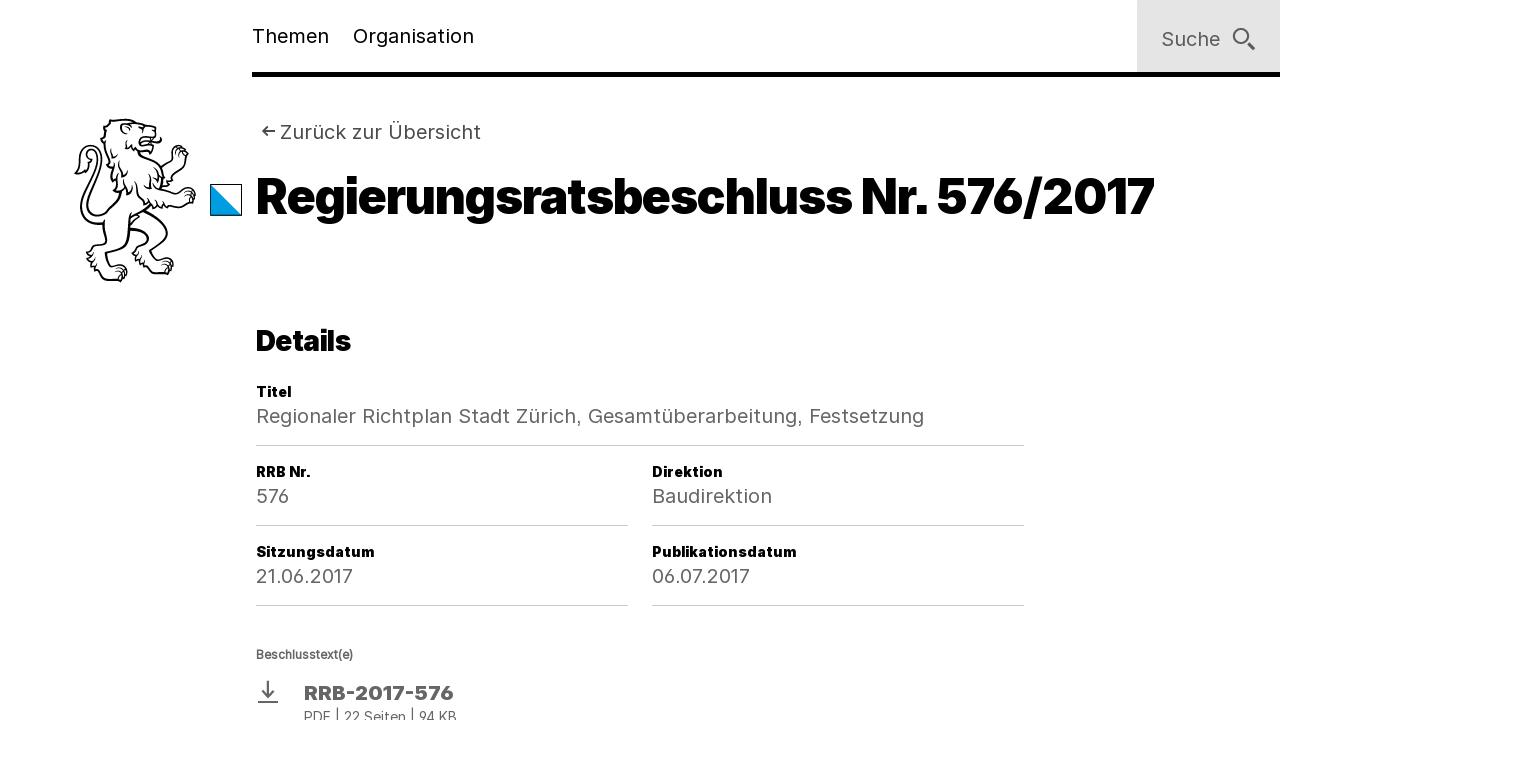

--- FILE ---
content_type: text/html;charset=utf-8
request_url: https://www.zh.ch/de/politik-staat/gesetze-beschluesse/beschluesse-des-regierungsrates/rrb/regierungsratsbeschluss-576-2017.html
body_size: 8222
content:










<!doctype html>
<html lang="de">
<head>
    <meta charset="UTF-8"/>
    <meta http-equiv="X-UA-Compatible" content="IE=edge"/>
    <title>Regierungsratsbeschluss Nr. 576/2017 | Kanton Zürich</title>

    <meta content="Kanton Zürich" property="og:site_name"/>
    <meta content="Regierungsratsbeschluss Nr. 576/2017" property="og:title"/>
    
    <meta content="website" property="og:type"/>
    <meta content="https://www.zh.ch/content/dam/zhweb/bilder-dokumente/footer/social-media-links/kantonzuerich.png.zhweb-transform/open-graph-teaser-image-large/kantonzuerich.1611224633548.png" property="og:image"/>
    <meta content="https://www.zh.ch/de/politik-staat/gesetze-beschluesse/beschluesse-des-regierungsrates/rrb/regierungsratsbeschluss-576-2017.html" property="og:url"/>

    
    <meta content="Regierungsratsbeschluss Nr. 576/2017" name="czhdev.title"/>
    
    
    <meta name="czhdev.type" content="contentpage"/>
    
    
    
    <meta name="czhdev.baseTopicTags" content="themen:politik-staat"/>
    <meta name="czhdev.baseOrganisationTags" content="organisationen:kanton-zuerich/regierungsrat,organisationen:kanton-zuerich/staatskanzlei"/>
    <meta name="format-detection" content="telephone=no"/>
    

    <link rel="canonical" href="https://www.zh.ch/de/politik-staat/gesetze-beschluesse/beschluesse-des-regierungsrates/rrb/regierungsratsbeschluss-576-2017.html"/>

    
  
  

    <link rel="stylesheet" href="/etc.clientlibs/zhweb/core/clientlibs/publish/resources/css/main.284fbec.min.css"/>
    <link rel="stylesheet" href="/etc.clientlibs/zhweb/core/clientlibs/publish/resources/css/print.284fbec.min.css" media="print"/>

    <script type="text/javascript" src="/etc.clientlibs/zhweb/core/clientlibs/publish/resources/js/head.284fbec.min.js"></script>
  

    
  
  

  


    <link rel="manifest" href="/etc.clientlibs/zhweb/core/clientlibs/publish/resources/manifest.json"/>
    <meta name="mobile-web-app-capable" content="yes"/>
    <meta name="apple-mobile-web-app-capable" content="yes"/>
    <meta name="application-name" content="Kanton Zürich"/>
    <meta name="apple-mobile-web-app-title" content="Kanton Zürich"/>
    <meta name="theme-color" content="#666666"/>
    <meta name="msapplication-navbutton-color" content="#666666"/>
    <meta name="apple-mobile-web-app-status-bar-style" content="black-translucent"/>
    <meta name="msapplication-starturl" content="/"/>
    <meta name="viewport" content="width=device-width, initial-scale=1"/>

    <link rel="preload" href="/etc.clientlibs/zhweb/core/clientlibs/publish/resources/fonts/Inter-Regular.woff2" as="font" type="font/woff2" crossorigin/>
    <link rel="preload" href="/etc.clientlibs/zhweb/core/clientlibs/publish/resources/fonts/Inter-Black.woff2" as="font" type="font/woff2" crossorigin/>

    <link rel="shortcut icon" sizes="144x144" type="image/png" href="/etc.clientlibs/zhweb/core/clientlibs/publish/resources/media/icons/Favicon_144.png"/>
    <link rel="shortcut icon" sizes="96x96" type="image/png" href="/etc.clientlibs/zhweb/core/clientlibs/publish/resources/media/icons/Favicon_96.png"/>
    <link rel="shortcut icon" sizes="48x48" type="image/png" href="/etc.clientlibs/zhweb/core/clientlibs/publish/resources/media/icons/Favicon_48.png"/>
    <link rel="shortcut icon" sizes="16x16" type="image/png" href="/etc.clientlibs/zhweb/core/clientlibs/publish/resources/media/icons/Favicon_16.png"/>

    <link rel="apple-touch-icon" sizes="180x180" href="/etc.clientlibs/zhweb/core/clientlibs/publish/resources/media/icons/apple-touch-icon-180x180.png"/>
    <link rel="apple-touch-icon" sizes="152x152" href="/etc.clientlibs/zhweb/core/clientlibs/publish/resources/media/icons/apple-touch-icon-76x76@2x.png"/>
    <link rel="apple-touch-icon" sizes="144x144" href="/etc.clientlibs/zhweb/core/clientlibs/publish/resources/media/icons/apple-touch-icon-72x72@2x.png"/>
    <link rel="apple-touch-icon" sizes="120x120" href="/etc.clientlibs/zhweb/core/clientlibs/publish/resources/media/icons/apple-touch-icon-60x60@2x.png"/>
    <link rel="apple-touch-icon" sizes="114x114" href="/etc.clientlibs/zhweb/core/clientlibs/publish/resources/media/icons/apple-touch-icon-57x57@2x.png"/>
    <link rel="apple-touch-icon" sizes="76x76" href="/etc.clientlibs/zhweb/core/clientlibs/publish/resources/media/icons/apple-touch-icon-76x76.png"/>
    <link rel="apple-touch-icon" sizes="60x60" href="/etc.clientlibs/zhweb/core/clientlibs/publish/resources/media/icons/apple-touch-icon-60x60.png"/>
    <link rel="apple-touch-icon" sizes="57x57" href="/etc.clientlibs/zhweb/core/clientlibs/publish/resources/media/icons/apple-touch-icon-57x57.png"/>
    <link rel="icon" type="image/png" href="/etc.clientlibs/zhweb/core/clientlibs/publish/resources/media/icons/Favicon_48.png"/>

    
    
        
        <script type="text/javascript">
          function getCookie(cname) {
            const name = cname + "=";
            const decodedCookie = decodeURIComponent(document.cookie);
            const ca = decodedCookie.split(';');
            for (let i = 0; i < ca.length; i++) {
              let c = ca[i];
              while (c.charAt(0) === ' ') {
                c = c.substring(1);
              }
              if (c.indexOf(name) === 0) {
                return c.substring(name.length, c.length);
              }
            }
            return "true";
          }

          const siteId = 'aLYfFtFf';
          if (siteId) {
            const isAnalyticsEnabled = getCookie("acceptAnalytics") === "true";
            if (isAnalyticsEnabled) {
              window.startTracking = function () {
                (function () {
                  var _mtm = _mtm || [];
                  _mtm.push({ 'mtm.startTime': (new Date().getTime()), 'event': 'mtm.Start' });
                  var d = document, g = d.createElement('script'),
                    s = d.getElementsByTagName('script')[0];
                  g.type = 'text/javascript';
                  g.async = true;
                  g.defer = true;
                  g.src = `https://webstats.zh.ch/js/container_${siteId}.js`;
                  s.parentNode.insertBefore(g, s);
                })();
              };
            }
          }
        </script>
        
    

</head>
<body class="cv-anthracite " data-script-main='/etc.clientlibs/zhweb/core/clientlibs/publish/resources/js/main.284fbec.min.js' data-svgsprites-options='[&quot;/etc.clientlibs/zhweb/core/clientlibs/publish/resources/media/svgsprite/base.284fbec.svg&quot;]'>




<div class="mdl-banner" data-fetch-url="/de/headerbanner/jcr:content.zhweb-headerbanner.html/content/zhweb/de/politik-staat/gesetze-beschluesse/beschluesse-des-regierungsrates/rrb/regierungsratsbeschluss-576-2017/" data-init="banner">
</div>



    <header class="lyt-wrapper mod-smaller-headings" id="header">
        
    
    <h1 class="visuallyhidden">Navigation</h1>
    <div class="mdl-skiplinks" data-init="skiplinks">
        <h2 class="visuallyhidden">Sprunglinks</h2>
        <ul class="mdl-skiplinks__list">
            <li class="mdl-skiplinks__item">
                <a href="/de.html" accesskey="0" class="mdl-skiplinks__link" data-skiplinks="link">Startseite</a>
            </li>
            <li class="mdl-skiplinks__item">
                <a href="#navigation" accesskey="1" class="mdl-skiplinks__link" data-skiplinks="link">Navigation</a>
            </li>
            <li class="mdl-skiplinks__item">
                <a href="#main" accesskey="2" class="mdl-skiplinks__link" data-skiplinks="link">Inhalt</a>
            </li>
            <li class="mdl-skiplinks__item">
                <a href="#" accesskey="3" class="mdl-skiplinks__link" data-skiplinks="link">Kontakt</a>
            </li>
            
                <li class="mdl-skiplinks__item">
                    <a href="#toc" accesskey="4" class="mdl-skiplinks__link" data-skiplinks="link">Inhaltsverzeichnis</a>
                </li>
            
            <li class="mdl-skiplinks__item">
                <a href="#search" accesskey="5" class="mdl-skiplinks__link" data-skiplinks="link">Suche</a>
            </li>
            
                <li class="mdl-skiplinks__item">
                    <a href="#contentinfo" accesskey="6" class="mdl-skiplinks__link" data-skiplinks="link">Fussbereich</a>
                </li>
            
        </ul>
    </div>

        <div class="grid-x grid-margin-x">
            <div class="cell small-offset-2 medium-offset-2 large-offset-2 xlarge-offset-2 small-10 medium-9 large-8">
                <div>
    
    
        
            
            <div class="mdl-header " data-init="header">
                <div class="lyt-wrapper">
                    <div class="grid-margin-x grid-x">
                        <div class="mdl-header__wrapper cell small-offset-2 medium-offset-2 large-offset-2">
                            <div class="mdl-header__logo">
                                <div class="atm-logo">
                                    <a href="/de.html">
                                        <span class="visuallyhidden">Logo des Kantons Zürich</span>
                                        <svg viewBox="0 0 100 100" class="atm-logo--screen-inverted print-hidden">
                                            <use xlink:href="#ktzh_inverted"></use>
                                        </svg>
                                        <svg viewBox="0 0 100 100" class="atm-logo--screen print-visible">
                                            <use xlink:href="#ktzh"></use>
                                        </svg>
                                    </a>
                                </div>
                            </div>
                            <span class="mdl-header__logo-text">Kanton Zürich</span>
                            <h2 class="visuallyhidden">Hauptnavigation</h2>
                            <div class="mdl-header__spacer"></div>
                            <nav class="mdl-header__navigation-container" id="navigation" tabindex="-1">
                                <button class="mdl-header__nav-burger" data-menu-burger>
                                    <span class="mdl-header__nav-burger-text" data-menu-burger-text>
                                        Menu
                                    </span>
                                    <svg class="icon burger" focusable="false">
                                        <use xlink:href="#menu-1"></use>
                                    </svg>
                                    <svg class="icon close" focusable="false">
                                        <use xlink:href="#exit"></use>
                                    </svg>
                                </button>
                                <ul class="mdl-header__navigation">
                                    <li>
                                        <button class="mdl-header__nav-item" data-header="openModal" aria-expanded="false" aria-haspopup="true" aria-controls="flyout-topics" data-nav-index="1">
                                            Themen
                                        </button>
                                    </li>
                                    <li>
                                        <button class="mdl-header__nav-item" data-header="openModal" aria-expanded="false" aria-haspopup="true" aria-controls="flyout-topics" data-nav-index="2">
                                            Organisation
                                        </button>
                                    </li>
                                </ul>
                            </nav>
                        </div>
                    </div>
                </div>
                <div class="mdl-header__functions">
                    <div class="mdl-user-menu" data-init="userMenu" aria-describedby="aria-user-menu">
                        <input type="hidden" data-user-menu="loginStatusEndpoint" value="/de/_jcr_content/header.zhweb-userinfo.zhweb-no-cache.json"/>
                        <button class="mdl-user-menu__trigger">
                            <span class="mdl-user-menu__user-icon-wrapper">
                                <svg class="icon mdl-user-menu__user-icon" focusable="false">
                                    <use xlink:href="#user"></use>
                                </svg>
                            </span>
                            <span class="mdl-user-menu__username" data-user-menu="userNameField"></span>
                            <span class="mdl-user-menu__loginlabel">Anmelden</span>
                            <svg class="icon mdl-user-menu__trigger-triangle-icon" focusable="false">
                                <use xlink:href="#angle_drop_down"></use>
                            </svg>
                        </button>
                        <div class="mdl-context_menu" id="aria-user-menu">
                            <div>
                                <ul class="mdl-context_menu__list">
                                    <li>
                                        <button class="atm-context_menu_item " data-context-menu="item" data-user-menu="logout">
                                            <span class="atm-context_menu_item__label">Abmelden</span>
                                            <svg class="icon atm-context_menu_item__icon" focusable="false">
                                                <use xlink:href="#logout-user"></use>
                                            </svg>
                                        </button>
                                    </li>
                                </ul>
                            </div>
                        </div>
                    </div>
                    <button id="search" type="button" class="mdl-header__search atm-button" data-header="openModal" aria-expanded="false" aria-haspopup="true" aria-controls="flyout-search" data-search>
                        <span class="atm-button__text">
                            Suche
                        </span>
                        <svg class="icon atm-button__icon" focusable="false">
                            <use xlink:href="#inspect"></use>
                        </svg>
                    </button>
                </div>
            </div>
            <div id="flyout-topics" class="mdl-modal mdl-modal--flyout print-hidden" aria-hidden="true" data-init="modal" role="dialog">
                <div role="document">
                    <button class="mdl-modal__close" data-modal="close">
                        <span class="mdl-modal__close-label">
                            <span class="visuallyhidden">
                                Menu 
                            </span>
                            Schliessen
                        </span>
                        <svg class="icon mdl-modal__exit" focusable="false">
                            <use xlink:href="#exit"></use>
                        </svg>
                    </button>
                    <div class="mdl-modal__pages" data-page="1">
                        <div class="mdl-modal__pages-page">
                            <div class="lyt-wrapper">
                                <div class="grid-x grid-margin-x">
                                    <div class="cell small-offset-2 medium-offset-2 large-offset-2 xlarge-offset-2 small-10 medium-9 large-8">
                                        <div>

    
    <div class="mdl-topiclist mdl-topiclist--home mdl-topiclist--nav" data-init="topiclist" data-topiclist-options='{&quot;url&quot;:&quot;/de/jcr:content.zhweb-topics.json&quot;,&quot;searchUrl&quot;:&quot;/de/suche.html?q={value}&quot;}'>
        <div data-topiclist="firstLayer">
            <div class="atm-form_input atm-form_input--small" data-input>
                <input class="atm-form_input__input" id="zhwebdb471b" placeholder="Themen durchsuchen" name="zhwebdb471b_name" value="" type="text" data-topiclist="input" data-hasbutton="true" autocomplete="new-password"/>
                <label for="zhwebdb471b">Themen durchsuchen</label>
                <button class="atm-form_input__functionality" type="button" data-buttontype="clear">
                    <span class="visuallyhidden">Lösche Eingabe</span>
                    <svg class="icon" focusable="false">
                        <use xlink:href="#clear"></use>
                    </svg>
                </button>
            </div>
            
            <div class="mdl-content_nav mdl-topiclist__navigation" data-init="contentNav" aria-live="polite" data-topiclist="navigation">
                <ul class="mdl-content_nav__list" data-anchornav="fullwidth">
                </ul>
            </div>
            <div class="mdl-content_nav mdl-topiclist__autosuggest mdl-content_nav--single-column" data-init="contentNav" aria-live="polite" data-topiclist="autosuggest">
                <ul class="mdl-content_nav__list" data-anchornav="fullwidth">
                </ul>
                <div class="atm-loading_circle">
                    <span class="atm-loading_circle__spinner">
                    </span>
                </div>
            </div>
            <div class="mdl-topiclist__fullwidth-wrapper" data-anchornav="fullwidth">
                <button class="atm-button mdl-topiclist__show-all" data-topiclist="showAllTrigger">
                    Alle anzeigen
                    <svg class="icon atm-button__icon">
                        <use xlink:href="#layer1"></use>
                    </svg>
                </button>
            </div>
        </div>
        <div data-topiclist="furtherLayers">
        </div>
        <div class="mdl-topiclist__no-results-placeholder mdl-placeholder">
            <h3 class="atm-heading mdl-placeholder__title">
                Keine Ergebnisse zu Ihrer Suche gefunden.
            </h3>
            <p class="atm-paragraph mdl-placeholder__text">
                Überprüfen Sie die Schreibweise der eingegebenen Wörter. Versuchen Sie andere Stichwörter. Versuchen Sie allgemeinere Stichwörter.
            </p>
            <button class="atm-button atm-button--secondary">
                <span class="atm-button__text">
                    Suche zurücksetzen
                </span>
                <svg class="icon atm-button__icon" focusable="false">
                    <use xlink:href="#undo"></use>
                </svg>
                <span class="atm-button__spinner"></span>
            </button>
        </div>
        <script data-topiclist="contentTeaserTemplate" type="text/x-handlebars-template">
            <a class="atm-content_teaser " href=<%=target%>>
                <span class="atm-content_teaser__content">
                    <span class="atm-content_teaser__title">
                        <span class="visuallyhidden">
                            Kategorie: 
                        </span>
                        <%= shortTitle %>
                        <br class="visuallyhidden">
                  </span>
                  <%= buzzwords %>
                </span>
            </a>
        </script>
        <script data-topiclist="subnavigationTemplate" type="text/x-handlebars-template">
            <div class="mdl-subnavigation" data-init="subnavigation" data-layer="<%=layer%>">
                <a class="atm-text_link atm-text_link--icon" data-subnavigation="layerUp">
                    <svg class="icon icon--iframe-add" focusable="false">
                        <use xlink:href="#arrow-left"></use>
                    </svg>
                    Zurück zu <%=parent%>
                </a>
                <h3 class="atm-heading">
                    <a class="mdl-subnavigation__title" href="<%=pageUrl%>">
                        <%=title%>
                    </a>
                </h3>
                <div class="mdl-content_nav" data-subnavigation="contentNav">
                    <ul class="mdl-content_nav__list"></ul>
                </div>
            </div>
        </script>
    </div>

</div>
                                    </div>
                                </div>
                            </div>
                        </div>
                        <div class="mdl-modal__pages-page">
                            <div class="lyt-wrapper">
                                <div class="grid-x grid-margin-x">
                                    <div class="cell small-offset-2 medium-offset-2 large-offset-2 xlarge-offset-2 small-10 medium-9 large-8">
                                        
    <div class="mdl-organisation_navigation" data-init="organisationNavigation">
        <div class="mdl-organisation_navigation__top" data-organisation_navigation="topSection"></div>
        <div class="mdl-topiclist mdl-topiclist--home mdl-topiclist--nav" data-init="topiclist" data-topiclist-options='{&quot;url&quot;:&quot;/de/_jcr_content.zhweb-organizations.json&quot;,&quot;searchUrl&quot;:&quot;/de/suche.html?q={value}&quot;}'>
            <div data-topiclist="firstLayer">
                <div class="atm-form_input atm-form_input--small" data-input>
                    <input class="atm-form_input__input" id="organisationFilterInput" placeholder="Filtern nach Amt, Fachstelle, Direktion" name="input_name" value="" type="text" data-topiclist="input" data-hasbutton="true"/>
                    <label for="organisationFilterInput">Filtern nach Amt, Fachstelle, Direktion</label>
                    <button class="atm-form_input__functionality" type="button" data-buttontype="clear">
                        <span class="visuallyhidden"></span>
                        <svg class="icon" focusable="false">
                            <use xlink:href="#clear"></use>
                        </svg>
                    </button>
                </div>
                <div class="mdl-content_nav mdl-content_nav--two-columns mdl-topiclist__navigation" data-init="contentNav" aria-live="polite" data-topiclist="navigation">
                    <ul class="mdl-content_nav__list">
                    </ul>
                </div>
                <div class="mdl-content_nav mdl-topiclist__autosuggest mdl-content_nav--single-column" data-init="contentNav" aria-live="polite" data-topiclist="autosuggest">
                    <ul class="mdl-content_nav__list">
                    </ul>
                    <div class="atm-loading_circle">
                        <span class="atm-loading_circle__spinner">
                        </span>
                    </div>
                </div>
                <div class="mdl-topiclist__fullwidth-wrapper" data-anchornav="fullwidth">
                    <button class="atm-button mdl-topiclist__show-all" data-topiclist="showAllTrigger">
                        Mehr anzeigen
                        <svg class="icon atm-button__icon">
                            <use xlink:href="#layer1"></use>
                        </svg>
                    </button>
                </div>
            </div>
            <div data-topiclist="furtherLayers">
            </div>
            <div class="mdl-topiclist__no-results-placeholder mdl-placeholder">
                <h3 class="atm-heading mdl-placeholder__title">
                    Keine Ergebnisse zu Ihrer Suche gefunden.
                </h3>
                <p class="atm-paragraph mdl-placeholder__text">
                    Überprüfen Sie die Schreibweise der eingegebenen Wörter. Versuchen Sie andere Stichwörter. Versuchen Sie allgemeinere Stichwörter.
                </p>
                <button class="atm-button atm-button--secondary">
                    <span class="atm-button__text">
                        Suche zurücksetzen
                    </span>
                    <svg class="icon atm-button__icon" focusable="false">
                        <use xlink:href="#undo"></use>
                    </svg>
                    <span class="atm-button__spinner"></span>
                </button>
            </div>
            <script data-topiclist="contentTeaserTemplate" type="text/x-handlebars-template">
                <a class="atm-content_teaser " href=<%=target%>>
                    <span class="atm-content_teaser__content">
                        <span class="atm-content_teaser__title">
                            <span class="visuallyhidden">Kategorie: </span>
                            <%= shortTitle %>
                            <br class="visuallyhidden">
                        </span>
                        <%= buzzwords %>
                    </span>
                </a>
            </script>
            <script data-topiclist="subnavigationTemplate" type="text/x-handlebars-template">
                <div class="mdl-subnavigation" data-init="subnavigation" data-layer="<%=layer%>">
                    <a class="atm-text_link atm-text_link--icon" data-subnavigation="layerUp">
                        <svg class="icon icon--iframe-add" focusable="false">
                            <use xlink:href="#arrow-left"></use>
                        </svg>
                        Zurück zu <%=parent%>
                    </a>
                    <h3 class="atm-heading">
                        <a class="mdl-subnavigation__title" href="<%=pageUrl%>">
                            <%=title%>
                        </a>
                    </h3>
                    <div class="mdl-content_nav" data-subnavigation="contentNav">
                        <ul class="mdl-content_nav__list"></ul>
                    </div>
                </div>
            </script>
        </div>
        <div class="mdl-organisation_navigation__highlight">
            <div class="lyt-wrapper">
                <div class="grid-x grid-margin-x">
                    <div class="cell small-offset-2 medium-offset-2 large-offset-2 xlarge-offset-2 small-10 medium-9 large-8" data-organisation_navigation="bottomSection">
                    </div>
                </div>
            </div>
        </div>
        <script data-organisation_navigation="organisationTeaserTemplate" type="text/x-handlebars-template">
            <div class="mdl-organisation_teaser" data-init="organisationTeaser">
                <h3 class="atm-heading"><%=orgTitle%></h3>
                <p class="atm-paragraph"><%=orgLead%> <a class="atm-text_link"
                    href="<%=url%>"><%=moreLabel%></a></p>
            </div>
        </script>
    </div>

                                    </div>
                                </div>
                            </div>
                        </div>
                    </div>
                </div>
            </div>
            <div id="flyout-search" class="mdl-modal mdl-modal--search mdl-modal--flyout print-hidden" aria-hidden="true" data-init="modal" role="dialog" data-modal-options="{&quot;transitionTime&quot;:500}">
                <div role="document">
                    <button class="mdl-modal__close" data-modal="close">
                        <span class="mdl-modal__close-label">
                            <span class="visuallyhidden">
                                Suche 
                            </span>
                            Schliessen
                        </span>
                        <svg class="icon mdl-modal__exit" focusable="false">
                            <use xlink:href="#exit"></use>
                        </svg>
                    </button>
                    <div class="lyt-wrapper">
                        <div class="grid-x grid-margin-x">
                            <div class="cell small-offset-2 medium-offset-2 large-offset-2 xlarge-offset-2 small-10 medium-9 large-8">
                                
<div class="mdl-search" data-search-options="{&#34;url&#34;:&#34;/de/suche/_jcr_content/searchoverview.zhweb-suggestion.json&#34;,&#34;searchPageUrl&#34;:&#34;/de/suche.html&#34;}" data-init="search">
    <div class="mdl-search__head">
        <form method="GET" data-search="form" novalidate>
            <label class="visuallyhidden" for="q">Suchbegriff</label>
            <input class="mdl-search__input atm-form_input" type="text" data-search="input" name="q" id="q" placeholder="Suchbegriff" autocomplete="off"/>
            <button class="atm-button atm-button--icon-only atm-button--secondary mdl-search__clear" type="button">
                <span class="atm-button__text visuallyhidden">
                    Lösche Eingabe
                </span>
                <svg class="icon atm-button__icon" focusable="false">
                    <use xlink:href="#exit"></use>
                </svg>
                <span class="atm-button__spinner"></span>
            </button>
            <button class="atm-button atm-button--secondary atm-button--small mdl-search__button" type="submit">
                <span class="atm-button__text">
                    Suchen
                </span>
                <svg class="icon atm-button__icon" focusable="false">
                    <use xlink:href="#inspect"></use>
                </svg>
                <span class="atm-button__spinner"></span>
            </button>
        </form>
    </div>
    
    <div class="mdl-content_nav mdl-search__autosuggest mdl-content_nav--single-column initially-hidden" data-init="contentNav" aria-live="polite" data-search="autosuggest">
        <ul class="mdl-content_nav__list">
        </ul>
    </div>
    <script data-search="autosuggestTemplate" type="text/x-handlebars-template">
        <a class="atm-content_teaser " href=<%=target%>>
            <span class="atm-content_teaser__content">
                <span class="atm-content_teaser__title">
                    <span class="visuallyhidden">Kategorie: </span>
                    <%= shortTitle %>
                    <br class="visuallyhidden">
                </span>
                <%= buzzwords %>
            </span>
        </a>
    </script>
    
    
    <div class="mdl-most_searched" data-init="mostSearched">
        <h2 class="mdl-most_searched__heading">
            Meist gesucht
        </h2>
        <ul class="mdl-most_searched__tags">
            <li>
                <a href="/de/suche.html?q=formulare" class="atm-anchorlink atm-anchorlink--tag atm-anchorlink--tag-top">
                    formulare
                </a>
            </li>
        
            <li>
                <a href="/de/suche.html?q=offene%20stellen" class="atm-anchorlink atm-anchorlink--tag atm-anchorlink--tag-top">
                    offene stellen
                </a>
            </li>
        
            <li>
                <a href="/de/suche.html?q=adressaenderung" class="atm-anchorlink atm-anchorlink--tag atm-anchorlink--tag-top">
                    adressaenderung
                </a>
            </li>
        
            <li>
                <a href="/de/suche.html?q=jobs" class="atm-anchorlink atm-anchorlink--tag atm-anchorlink--tag-top">
                    jobs
                </a>
            </li>
        
            <li>
                <a href="/de/suche.html?q=login" class="atm-anchorlink atm-anchorlink--tag atm-anchorlink--tag-top">
                    login
                </a>
            </li>
        
            <li>
                <a href="/de/suche.html?q=quellensteuer" class="atm-anchorlink atm-anchorlink--tag atm-anchorlink--tag-top">
                    quellensteuer
                </a>
            </li>
        
            <li>
                <a href="/de/suche.html?q=lernfahrausweis" class="atm-anchorlink atm-anchorlink--tag atm-anchorlink--tag-top">
                    lernfahrausweis
                </a>
            </li>
        </ul>
    </div>

</div>

                            </div>
                        </div>
                    </div>
                </div>
            </div>
        
    

</div>
            </div>
        </div>
    </header>



    
    <main class="lyt-wrapper" id="main" tabindex="-1">
        <div class="grid-x grid-margin-x">
            <div class="cell small-offset-2 medium-offset-2 large-offset-2 xlarge-offset-2 small-10 medium-9 large-8">
                <div class="mod-smaller-headings">
                    <div><header class="mdl-page-header" data-init="pageHeader">
    <div class="lyt-wrapper">
        <div class="grid-x grid-margin-x">
            
    
    <div class="cell small-2 mdl-page-header__logo-container">
        <div class="atm-logo">
            <a href="/de.html">
                <span class="visuallyhidden">Logo des Kantons Zürich</span>
                <svg viewBox="0 0 100 100" class="atm-logo--screen-inverted print-hidden">
                    <use xlink:href="#ktzh_inverted"></use>
                </svg>
                <svg viewBox="0 0 100 100" class="atm-logo--screen print-visible">
                    <use xlink:href="#ktzh"></use>
                </svg>
            </a>
        </div>
    </div>

            <div class="cell small-10 medium-10">
                
    
    <script type="application/ld+json">
        {"@context":"https://schema.org","@type":"BreadcrumbList","itemListElement":[{"@type":"ListItem","position":1,"name":"Kanton Zürich","item":"https://www.zh.ch/de.html"},{"@type":"ListItem","position":2,"name":"Politik & Staat","item":"https://www.zh.ch/de/politik-staat.html"},{"@type":"ListItem","position":3,"name":"Gesetze & Beschlüsse","item":"https://www.zh.ch/de/politik-staat/gesetze-beschluesse.html"},{"@type":"ListItem","position":4,"name":"Beschlüsse des Regierungsrates","item":"https://www.zh.ch/de/politik-staat/gesetze-beschluesse/beschluesse-des-regierungsrates.html"},{"@type":"ListItem","position":5,"name":"Regierungsratsbeschluss Nr. 576/2017","item":"https://www.zh.ch/de/politik-staat/gesetze-beschluesse/beschluesse-des-regierungsrates/rrb/regierungsratsbeschluss-576-2017/.html"}]}
    </script>

                
    <div class="mdl-page-header__breadcrumb">
        <nav>
            <h2 class="visuallyhidden">
                Sie sind hier:
            </h2>
            <ol class="mdl-breadcrumb mdl-breadcrumb--backlink" data-init="breadcrumb" data-storage="origin">
                <li class="mdl-breadcrumb__item mdl-breadcrumb__item--main mdl-breadcrumb__item--active" data-breadcrumb="item" data-index="0">
                    <svg class="icon mdl-breadcrumb__arrow-left" focusable="false">
                        <use xlink:href="#arrow-left"></use>
                    </svg>
                    <a class="mdl-breadcrumb__link" href="/de/politik-staat/gesetze-beschluesse/beschluesse-des-regierungsrates.html">
                        Zurück zur Übersicht
                    </a>
                </li>
                <li class="mdl-breadcrumb__item mdl-breadcrumb__hidden-items" data-breadcrumb="ellipsis">
                    <svg class="icon" focusable="false">
                        <use xlink:href="#angle_right"></use>
                    </svg>
                    <button class="mdl-breadcrumb__show-context" data-breadcrumb="showContext">
                        <span class="visuallyhidden">
                            Ausgeblendete Navigationsebenen
                        </span>
                        ...
                    </button>
                    <div class="mdl-context_menu">
                        <div></div>
                    </div>
                </li>
            </ol>
        </nav>
    </div>

                
    
    <h1 class="atm-heading mdl-page-header__title">Regierungsratsbeschluss Nr. 576/2017</h1>

            </div>
        </div>
    </div>
</header>
<div>

</div>
</div>
                    <div>

    <div class="mdl-metablock">
        <h2 class="atm-heading">Details</h2>
        <div class="mdl-metablock__row">
            <dl class="mdl-descriptionlist">
                <dt>Titel</dt>
                <dd>Regionaler Richtplan Stadt Zürich, Gesamtüberarbeitung, Festsetzung</dd>
            </dl>
        </div>
        <div class="mdl-metablock__row">
            <dl class="mdl-descriptionlist">
                <dt>RRB Nr.</dt>
                <dd>576</dd>
            </dl>
            <dl class="mdl-descriptionlist">
                <dt>Direktion</dt>
                <dd>Baudirektion</dd>
            </dl>
        </div>
        <div class="mdl-metablock__row">
            <dl class="mdl-descriptionlist">
                <dt>Sitzungsdatum</dt>
                <dd>21.06.2017</dd>
            </dl>
            <dl class="mdl-descriptionlist">
                <dt>Publikationsdatum</dt>
                <dd>06.07.2017</dd>
            </dl>
        </div>
    </div>
    
        <h3 class="atm-smallcaption">Beschlusstext(e)</h3>
        
        <div class="mdl-download_list mdl-download_list--margin-bottom" data-init="downloadList">
            <ul class="mdl-download_list__list">
                <li class="mdl-download_list__item">
                    <a class="atm-linklist_item atm-linklist_item--download" href="/bin/zhweb/publish/regierungsratsbeschluss-unterlagen./2017/576/RRB-2017-576.pdf" download="" target="_blank" rel="noopener">
                        <svg class="icon atm-linklist_item__download">
                            <use xlink:href="#download"></use>
                        </svg>
                        <span class="visuallyhidden">Download</span>
                        <span class="atm-linklist_item__text">
                            <span>RRB-2017-576</span>
                            <span class="atm-linklist_item__label">PDF | 22 Seiten | 94 KB</span>
                        </span>
                    </a>
                </li>
            </ul>
        </div>
    


  

</div>
                </div>
                <div>
<div class="mdl-feedback" data-init="feedback" data-anchornav="fullwidth">
    <div class="lyt-wrapper">
        <div class="grid-x grid-margin-x">
            <div class="cell small-offset-2 medium-offset-2 large-offset-2 xlarge-offset-2 small-10 medium-9 large-8">
                <h2 class="visuallyhidden">Bitte geben Sie uns Feedback</h2>
                <div class="mdl-feedback__step">
                    <h3 class="atm-heading atm-heading--cv-inverted">Ist diese Seite verständlich?</h3>
                    <div class="mdl-feedback__container">
                        <button class="atm-button atm-button--cv-inverted" id="feedback-trigger-yes">Ja</button>
                        <button class="atm-button atm-button--cv-inverted" id="feedback-trigger-no">Nein</button>
                    </div>
                </div>
                <div class="mdl-feedback__step">
                    <div class="mdl-feedback__container mdl-feedback__container--aligned">
                        <h3 class="atm-heading atm-heading--cv-inverted">Vielen Dank für Ihr Feedback!</h3>
                    </div>
                </div>
            </div>
        </div>
    </div>
</div></div>
                
                <div>


<div id="contact" class="mdl-contact mdl-contact--fullwidth" data-init="contact" data-anchornav="fullwidth" tabindex="-1">
    <div class="lyt-wrapper">
        <div class="grid-x grid-margin-x">
            <div class="cell small-offset-2 medium-offset-2 large-offset-2 xlarge-offset-2 xsmall-12 small-10">
                <h2 class="mdl-contact__title atm-heading atm-heading--bordered" data-anchornav="target" id="contact">
                    Kontakt
                </h2>
                
                
    
    
    
    <div class="mdl-contact_entry" data-init="contactEntry">
        <div class="mdl-contact_entry__header">
            <h3 class="atm-heading mdl-contact_entry__title">
                <a href="/de/staatskanzlei/regierungskommunikation.html" class="atm-text_link">
                    Staatskanzlei – Regierungskommunikation
                </a>
                
            </h3>
            <p class="mdl-contact_entry__infotext">
                
                    
                
                
                
            </p>
        </div>
        <div class="mdl-contact_entry__section">
            
            
                
    

                
    

                
    <div class="mdl-contact_entry__section-cell">
        <div class="mdl-contact_entry__cell-icon">
            
            <h4 class="visuallyhidden">E-Mail</h4>
            <svg class="icon mdl-contact_entry__icon-email" aria-hidden="true">
                <use xlink:href="#email"></use>
            </svg>
        </div>
        <div class="mdl-contact_entry__cell-content">
            

            
                
                    <a class="mdl-contact_entry__mail atm-text_link" href="mailto:kommunikation@sk.zh.ch" target="_blank" rel="noopener">kommunikation@sk.zh.ch</a><br/>
                    
                
                
                    <br/>
                    
                
            
        </div>
    </div>

            

        </div>
        
    <div class="mdl-contact_entry__social-media">
        <div class="mdl-social-media-links mdl-social-media-links--contact" data-init="socialMediaLinks">
            
            
        </div>
    </div>


    </div>

    

            </div>
        </div>
    </div>

</div></div>
                <div>

    
    <div class="mdl-related-content" data-init="relatedContent">
        <h2 class="atm-heading atm-heading--bordered" data-anchornav="target" id="relatedcontent">
            Das könnte Sie auch interessieren
        </h2>
        
    
    <div class="mdl-content_nav
            
            mdl-content_nav--two-columns" data-init="contentNav" aria-live="polite">
        <ul class="mdl-content_nav__list">
            
                <li class="mdl-content_nav__item">
                    <a class="atm-content_teaser" href="/de/politik-staat/kanton/kantonale-verwaltung/oeffentlichkeitsprinzip.html">
                        <span class="atm-content_teaser__content">
                            <span class="atm-content_teaser__title">
                                
                                <span class="visuallyhidden">Kategorie: </span>
                                Öffentlichkeitsprinzip
                                <br class="visuallyhidden"/>
                            </span>
                            
                                Aktive Informationspolitik, Informationszugang, Gesuch auf Informationszugang
                            
                        </span>
                    </a>
                </li>
            
                <li class="mdl-content_nav__item">
                    <a class="atm-content_teaser" href="/de/politik-staat/gesetze-beschluesse/gesetzessammlung.html">
                        <span class="atm-content_teaser__content">
                            <span class="atm-content_teaser__title">
                                
                                <span class="visuallyhidden">Kategorie: </span>
                                Zürcher Gesetzessammlung 
                                <br class="visuallyhidden"/>
                            </span>
                            
                                ZH-Lex, Suche, Loseblattsammlung, Erlasse
                            
                        </span>
                    </a>
                </li>
            
                <li class="mdl-content_nav__item">
                    <a class="atm-content_teaser" href="/de/politik-staat/gesetze-beschluesse/rekursentscheide.html">
                        <span class="atm-content_teaser__content">
                            <span class="atm-content_teaser__title">
                                
                                <span class="visuallyhidden">Kategorie: </span>
                                Rechtsprechung
                                <br class="visuallyhidden"/>
                            </span>
                            
                                ZHEntscheide, Entscheide
                            
                        </span>
                    </a>
                </li>
            
                <li class="mdl-content_nav__item">
                    <a class="atm-content_teaser" href="/de/politik-staat/gesetze-beschluesse/vernehmlassungen.html">
                        <span class="atm-content_teaser__content">
                            <span class="atm-content_teaser__title">
                                
                                <span class="visuallyhidden">Kategorie: </span>
                                Vernehmlassungen
                                <br class="visuallyhidden"/>
                            </span>
                            
                                Kanton, Bund, Suche
                            
                        </span>
                    </a>
                </li>
            
            
        </ul>
    </div>

    </div>
    
  


</div>
                <div>

    
    <div class="mdl-tag-group mdl-tag-group--wrapped">
        <div class="lyt-wrapper">
            <div class="grid-x grid-margin-x">
                <div class="mdl-tag-group__content cell small-offset-2 medium-offset-2 large-offset-2 xlarge-offset-2 small-10 medium-10 large-10 xlarge-10">
                    <h2 class="atm-heading" data-anchornav="target" id="responsible-location">
                        Für dieses Thema zuständig: </h2>
                    <ul class="mdl-tag-group__tags">
                        <li>
                            <a class="atm-anchorlink atm-anchorlink--inverted atm-anchorlink--tag atm-anchorlink--tag-top atm-anchorlink--tag-top-small" href="/de/staatskanzlei/regierungskommunikation.html">
                                Regierungskommunikation
                            </a>
                        </li>
                    
                        <li>
                            <a class="atm-anchorlink atm-anchorlink--inverted atm-anchorlink--tag atm-anchorlink--tag-top atm-anchorlink--tag-top-small" href="/de/regierungsrat.html">
                                Regierungsrat
                            </a>
                        </li>
                    </ul>
                </div>
            </div>
        </div>
    </div>
    
  


</div>
            </div>
        </div>
    </main>



    
    <footer class="lyt-wrapper" id="footer">
        <div class="grid-x grid-margin-x">
            <div class="cell small-offset-2 medium-offset-2 large-offset-2 xlarge-offset-2 small-10 medium-9 large-8">
                <h1 class="visuallyhidden">Fussbereich</h1>
                
                
    
    
        
        <div id="contentinfo" class="mdl-footer" data-init="footer" data-anchornav="fullwidth" tabindex="-1">
            <div class="lyt-wrapper">
                <div class="grid-margin-x grid-x">
                    <div class="cell tiny-12 xsmall-12 small-10 medium-10 large-10 xlarge-10 small-offset-2 medium-offset-2 large-offset-2 xlarge-offset-2">
                        <div class="mdl-footer__content">
                            <h2 class="mdl-footer__title atm-heading">
                                Kanton Zürich</h2>
                            <ul class="mdl-footer__menu">
                                <li>
                                    <a href="#">Kontakt</a>
                                </li>
                                
                                    <li>
                                        <a href="/de/news-uebersicht.html">News </a>
                                    </li>
                                
                                    <li>
                                        <a href="/de/newsabo.html">News-Abo</a>
                                    </li>
                                
                                    <li>
                                        <a href="/de/medien.html">Medien</a>
                                    </li>
                                
                                    <li>
                                        <a href="/de/politik-staat/statistik-daten.html">Statistik &amp; Daten</a>
                                    </li>
                                
                                    <li>
                                        <a href="/de/arbeiten-beim-kanton.html">Jobs</a>
                                    </li>
                                
                                    <li>
                                        <a></a>
                                    </li>
                                
                            </ul>
                            <ul class="mdl-footer__submenu">
                                <li class="mdl-footer__copyright">
                                    <p>©2025
                                        Kanton Zürich</p>
                                </li>
                                
                                    <li>
                                        <a href="/de/webangebote-entwickeln-und-gestalten.html">Designsystem</a>
                                    </li>
                                
                                    <li>
                                        <a href="/de/soziales/leben-mit-behinderung/erklaerung-zur-barrierefreiheit.html">Erklärung zur Barrierefreiheit</a>
                                    </li>
                                
                                    <li>
                                        <a href="/de/nutzungshinweise.html">Nutzungshinweise</a>
                                    </li>
                                
                            </ul>
                            <div class="mdl-footer__social-media">
                                
    <div class="mdl-social-media-links" data-init="socialMediaLinks">
        <h3 class="atm-heading">Folgen Sie uns auf</h3>
        <ul>
            <li class="mdl-social-media-links__item">
                <a class="atm-button atm-button--icon-only atm-button--secondary atm-button--cv-inverted" href="https://facebook.com/kantonzuerich" target="_blank" rel="noopener">
				<span class="atm-button__text visuallyhidden">
					Auf Facebook teilen
				</span>
                    <img alt="Facebook" src="/content/dam/zhweb/bilder-dokumente/footer/social-media-links/facebook.svg"/>
                </a>
            </li>
        
            <li class="mdl-social-media-links__item">
                <a class="atm-button atm-button--icon-only atm-button--secondary atm-button--cv-inverted" href="https://www.linkedin.com/company/kantonzuerich" target="_blank" rel="noopener">
				<span class="atm-button__text visuallyhidden">
					Auf LinkedIn teilen
				</span>
                    <img alt="LinkedIn" src="/content/dam/zhweb/bilder-dokumente/footer/social-media-links/linkedIn.svg"/>
                </a>
            </li>
        
            <li class="mdl-social-media-links__item">
                <a class="atm-button atm-button--icon-only atm-button--secondary atm-button--cv-inverted" href="https://twitter.com/kantonzuerich" target="_blank" rel="noopener">
				<span class="atm-button__text visuallyhidden">
					Auf Twitter teilen
				</span>
                    <img alt="Twitter" src="/content/dam/zhweb/bilder-dokumente/footer/social-media-links/twitter.svg"/>
                </a>
            </li>
        
            <li class="mdl-social-media-links__item">
                <a class="atm-button atm-button--icon-only atm-button--secondary atm-button--cv-inverted" href="https://www.youtube.com/@kantonzuerich" target="_blank" rel="noopener">
				<span class="atm-button__text visuallyhidden">
					Auf YouTube teilen
				</span>
                    <img alt="YouTube" src="/content/dam/zhweb/bilder-dokumente/footer/social-media-links/youtube.svg"/>
                </a>
            </li>
        
            <li class="mdl-social-media-links__item">
                <a class="atm-button atm-button--icon-only atm-button--secondary atm-button--cv-inverted" href="https://www.instagram.com/kantonzuerich" target="_blank" rel="noopener">
				<span class="atm-button__text visuallyhidden">
					Auf Instagram teilen
				</span>
                    <img alt="Instagram" src="/content/dam/zhweb/bilder-dokumente/footer/social-media-links/instagram.svg"/>
                </a>
            </li>
        </ul>
    </div>

                            </div>
                        </div>
                    </div>
                </div>
            </div>
        </div>
    

                
<div class="mdl-back_to" data-init="backTo">
    <div class="mdl-scroll2top" data-init="scroll2top">
        <div class="mdl-scroll2top__icon">
            <button class="atm-button atm-button--icon-only">
                <span class="atm-button__text visuallyhidden">
                    Zum Seitenanfang
                </span>
                <svg class="icon atm-button__icon" focusable="false">
                    <use xlink:href="#arrow-up"></use>
                </svg>
                <span class="atm-button__spinner"></span>
            </button>
        </div>
    </div>
    <div class="mdl-backToChat" data-init="backToChat">
        <svg class="icon" focusable="false">
            <use xlink:href="#conversation"></use>
        </svg>
        <span class="mdl-backToChat-title">
            Aktiver Chat
        </span>
        <a href="" class="atm-button atm-button--small mdl-backToChat__button">
            <span class="atm-button__text">
                Öffnen
            </span>
            <svg class="icon atm-button__icon" focusable="false">
                <use xlink:href="#launch"></use>
            </svg>
            <span class="atm-button__spinner"></span>
        </a>
    </div>
</div>

            </div>
        </div>
    </footer>



  

    
        
        <script async src="https://siteimproveanalytics.com/js/siteanalyze_6035398.js"></script>
        
    

  

  

  
    
    
    



</body>
</html>


--- FILE ---
content_type: image/svg+xml
request_url: https://www.zh.ch/etc.clientlibs/zhweb/core/clientlibs/publish/resources/media/svgsprite/base.284fbec.svg
body_size: 68038
content:
<svg xmlns="http://www.w3.org/2000/svg"><defs><clipPath id="clip0002"><path d="M0 0h24v24H0z"/></clipPath><clipPath id="clip0001"><path d="M0 0h24v24H0z"/></clipPath></defs><symbol id="add-new" viewBox="0 0 24 24"><path d="M12 1C5.926 1 1 5.925 1 12s4.926 11 11 11 11-4.925 11-11S18.074 1 12 1zm5 12h-4v4h-2v-4H7v-2h4V7h2v4h4v2z"/></symbol><symbol id="alert" viewBox="0 0 24 24"><path d="M11 8h2v4h3v2h-5V8z" fill="currentColor"/><path fill-rule="evenodd" clip-rule="evenodd" d="M3 12a9 9 0 1118 0 9 9 0 01-18 0zm2 0a7 7 0 1114 0 7 7 0 01-14 0z" fill="currentColor"/><path fill-rule="evenodd" clip-rule="evenodd" d="M1.992 5.042l2.984-2.664a2 2 0 012.824.16L6.308 3.87 4.816 5.202 3.324 6.533 1.832 7.865a2 2 0 01.16-2.824zm19.916 0l-2.984-2.664a2 2 0 00-2.824.16l1.492 1.332 1.492 1.332 1.492 1.331 1.492 1.332a2 2 0 00-.16-2.824z" fill="currentColor"/></symbol><symbol id="angle_drop_down" viewBox="0 0 24 24"><path d="M17 9.5l-5 5-5-5h10z"/></symbol><symbol id="angle_drop_up" viewBox="0 0 24 24"><path d="M7 14.5l5-5 5 5H7z"/></symbol><symbol id="angle_left" viewBox="0 0 24 24"><path d="M14.5 7l-5 5 5 5V7z"/></symbol><symbol id="angle_right" viewBox="0 0 24 24"><path d="M9.5 17l5-5-5-5v10z"/></symbol><symbol id="arrow-down" viewBox="0 0 24 24"><path d="M17.25 12.96L12 18l-5.25-5.04 1.392-1.337L11 14.383V5h2v9.383l2.858-2.76 1.392 1.337z"/></symbol><symbol id="arrow-left" viewBox="0 0 24 24"><path d="M11.04 17.25L6 12l5.04-5.25 1.337 1.392L9.617 11H19v2H9.617l2.76 2.858-1.337 1.392z"/></symbol><symbol id="arrow-right" viewBox="0 0 24 24"><path d="M13.96 6.75L19 12l-5.04 5.25-1.337-1.392L15.383 13H6v-2h9.383l-2.76-2.858L13.96 6.75z"/></symbol><symbol id="arrow-up" viewBox="0 0 24 24"><path d="M6.75 10.04L12 5l5.25 5.04-1.392 1.337L13 8.617V18h-2V8.617l-2.858 2.76L6.75 10.04z"/></symbol><symbol id="avatar" viewBox="0 0 24 24"><path d="M17.25 9.75c0 3.728-2.351 6.75-5.25 6.75-2.9 0-5.25-3.022-5.25-6.75v-3.6c0-3.9 2.764-5.4 5.25-5.4 2.484 0 5.25 1.5 5.25 5.4v3.6zm1.494 9.375c-2.812-.538-3.515-1.327-3.69-2.005a5.65 5.65 0 01-6.103-.005c-.17.688-.862 1.497-3.695 2.01A5.455 5.455 0 00.902 23.25h22.196a5.51 5.51 0 00-4.354-4.125z"/></symbol><symbol id="block" viewBox="0 0 24 24"><path fill="currentColor" d="M9.249 16.234l-1.414-1.415 6.986-6.986 1.414 1.414z"/><path fill-rule="evenodd" clip-rule="evenodd" d="M3 12a9 9 0 1118 0 9 9 0 01-18 0zm2 0a7 7 0 1114 0 7 7 0 01-14 0z" fill="currentColor"/></symbol><symbol id="calendar" viewBox="0 0 24 24"><path fill-rule="evenodd" clip-rule="evenodd" d="M7 0H5v2H0v22h24V2h-5V0h-2v2h-4V0h-2v2H7V0zm10 4h-4v2h-2V4H7v2H5V4H2v18h20V4h-3v2h-2V4zM4 8h4v5H4V8zm10 0h-4v5h4V8zm2 0h4v5h-4V8zm-8 7H4v5h4v-5zm2 0h4v5h-4v-5zm10 0h-4v5h4v-5z" fill="#000"/></symbol><symbol id="caution" viewBox="0 0 24 24"><path fill-rule="evenodd" clip-rule="evenodd" d="M12 24c6.627 0 12-5.373 12-12S18.627 0 12 0 0 5.373 0 12s5.373 12 12 12zm1-10l.5-9h-3l.5 9h2zm-1 5a1.5 1.5 0 100-3 1.5 1.5 0 000 3z"/></symbol><symbol id="chat-message" viewBox="0 0 24 24"><path d="M18.363 3.578A9.07 9.07 0 0012 1a9.07 9.07 0 00-6.363 2.578C4.008 5.17 3 7.57 3 10c0 2.43 1.008 4.43 2.637 6.021A9.07 9.07 0 0012 18.6V23l6.363-6.611C19.992 14.703 21 12.572 21 10c0-2.43-1.008-4.83-2.637-6.422zM7.499 12a2 2 0 110-4 2 2 0 01.001 4h-.001z"/></symbol><symbol id="check" viewBox="0 0 24 24"><path d="M17.25 6.75l-7.875 7.5L6 10.875l-1.5 1.5 4.875 4.875 9.375-9-1.5-1.5z"/></symbol><symbol id="clear" viewBox="0 0 24 24"><path d="M12 1C5.926 1 1 5.926 1 12s4.926 11 11 11 11-4.926 11-11S18.074 1 12 1zm5.25 14.75l-1.5 1.5L12 13.5l-3.75 3.75-1.5-1.5L10.5 12 6.75 8.25l1.5-1.5L12 10.5l3.75-3.75 1.5 1.5L13.5 12l3.75 3.75z"/></symbol><symbol id="close" viewBox="0 0 24 24"><path d="M12 1C5.926 1 1 5.926 1 12s4.926 11 11 11 11-4.926 11-11S18.074 1 12 1zm5.25 14.75l-1.5 1.5L12 13.5l-3.75 3.75-1.5-1.5L10.5 12 6.75 8.25l1.5-1.5L12 10.5l3.75-3.75 1.5 1.5L13.5 12l3.75 3.75z"/></symbol><symbol id="comments" viewBox="0 0 16 14"><path d="M.5.625v10H5v2.75l3-2.75h7.5v-10H.5z"/></symbol><symbol id="conference" viewBox="0 0 24 24"><path d="M21 15.75v-4.5a3 3 0 00-6 0v4.5a3 3 0 002.25 2.887v3.113h-1.5a.75.75 0 100 1.5h4.5a.75.75 0 100-1.5h-1.5v-3.113A3 3 0 0021 15.75z"/><path d="M13.5 15.75v-4.5a4.5 4.5 0 013.712-4.425c0-.15.038-.3.038-.45C17.25 3.263 14.887.75 12 .75S6.75 3.263 6.75 6.375a5.738 5.738 0 002.287 4.65A9.037 9.037 0 003 19.5h12.525a4.5 4.5 0 01-2.025-3.75z"/></symbol><symbol id="confirm-plain" viewBox="0 0 24 24"><path d="M9 20.25l-7.875-8.066 1.98-1.89L9 16.125l11.915-12 1.96 2.25L9 20.25z"/></symbol><symbol id="confirm" viewBox="0 0 24 24"><path d="M12 1C5.926 1 1 5.926 1 12s4.926 11 11 11 11-4.926 11-11S18.074 1 12 1zm-1.5 15.5L6 12l1.5-1.5 3 3 5.956-5.956 1.5 1.413L10.5 16.5z"/></symbol><symbol id="conversation" viewBox="0 0 24 24"><path d="M12.5 9a2.5 2.5 0 00-2.5 2.5V14H7.707L3 19v-5H1.5A1.5 1.5 0 010 12.5v-10A1.5 1.5 0 011.5 1h17A1.5 1.5 0 0120 2.5V9h-7.5z"/><path d="M12.75 11H23a1 1 0 011 1v6a1 1 0 01-1 1h-1v4l-4-4h-5.25a1 1 0 01-1-1v-6a1 1 0 011-1z"/></symbol><symbol id="delete" viewBox="0 0 24 24"><path d="M21.75 3.75H16.5V0H6v3.75H.75a.75.75 0 000 1.5h1.5V24h18V5.25h1.5a.75.75 0 100-1.5zM7.5 1.5H15v2.25H7.5V1.5zm.75 18a.75.75 0 11-1.5 0V8.25a.75.75 0 011.5 0V19.5zm3.75 0a.75.75 0 11-1.5 0V8.25a.75.75 0 111.5 0V19.5zm3.75 0a.75.75 0 11-1.5 0V8.25a.75.75 0 111.5 0V19.5z"/></symbol><symbol id="directions" viewBox="0 0 18 18"><path d="M18 0L0 5.824 9 9l3.177 9L18 0z"/></symbol><symbol id="document-csv" viewBox="0 0 23 25"><path fill-rule="evenodd" clip-rule="evenodd" d="M18 9.784H0v11h18v-11zM4.988 14.2h1.345a5.98 5.98 0 00-.056-.787 2.01 2.01 0 00-.252-.786 1.58 1.58 0 00-.626-.606c-.274-.158-.65-.237-1.13-.237-.504 0-.906.089-1.204.265-.3.17-.53.41-.691.72-.156.31-.259.682-.309 1.118-.043.43-.065.9-.065 1.411 0 .518.022.992.065 1.421.05.43.153.8.309 1.108.161.31.392.547.69.71.3.165.701.247 1.205.247.442 0 .8-.07 1.074-.208.28-.14.495-.332.645-.578a2.34 2.34 0 00.317-.862c.056-.328.084-.676.084-1.042H5.044c0 .366-.021.663-.065.89a1.674 1.674 0 01-.177.521.593.593 0 01-.271.247.912.912 0 01-.327.056.835.835 0 01-.383-.085c-.106-.063-.196-.18-.27-.35a3.152 3.152 0 01-.16-.739c-.03-.316-.046-.73-.046-1.24 0-.48.012-.885.037-1.213.025-.335.069-.603.13-.805.063-.209.147-.357.253-.446a.629.629 0 01.42-.142c.305 0 .514.114.626.341.118.221.177.578.177 1.07zm3.076 2.368H6.72v.274c0 .626.162 1.106.486 1.44.33.335.875.502 1.634.502.729 0 1.295-.16 1.7-.483.41-.328.616-.85.616-1.563a2.68 2.68 0 00-.056-.568 1.244 1.244 0 00-.205-.464 1.529 1.529 0 00-.383-.398 3.016 3.016 0 00-.626-.36l-1.037-.455c-.286-.12-.473-.25-.56-.388a1.014 1.014 0 01-.13-.53c0-.102.009-.2.027-.294a.65.65 0 01.122-.247.648.648 0 01.243-.18.922.922 0 01.373-.066c.262 0 .448.089.56.265.113.171.169.417.169.74h1.288v-.19c0-.322-.053-.597-.158-.824a1.4 1.4 0 00-.43-.569 1.595 1.595 0 00-.654-.322 3.051 3.051 0 00-.821-.104c-.642 0-1.146.164-1.513.493-.368.328-.551.827-.551 1.496 0 .278.034.524.102.74.069.208.175.394.318.558.15.158.333.297.55.417.219.12.477.23.776.331a4.3 4.3 0 01.56.228c.156.07.28.148.374.236a.73.73 0 01.196.304c.044.107.065.236.065.388 0 .284-.084.496-.252.635a.846.846 0 01-.55.198 1.12 1.12 0 01-.44-.075.699.699 0 01-.27-.209.756.756 0 01-.14-.322 2.365 2.365 0 01-.038-.435v-.2zm3.145-4.651h1.439l.943 5.001h.028l.99-5.001H16l-1.531 6.763H12.74l-1.532-6.763z"/><path d="M4 2.784a2 2 0 012-2h12l5 5v17a2 2 0 01-2 2H6a2 2 0 01-2-2v-1h2v1h15v-16h-4v-4H6v6H4v-6z"/></symbol><symbol id="document-pdf" viewBox="0 0 23 25"><path d="M3.609 13.066h.684c.612 0 .756.45.756.981 0 .432-.279.873-.684.873h-.756v-1.854zm5.019 0h.702c.945 0 .945 1.053.945 2.25 0 1.63-.162 2.25-.99 2.25h-.657v-4.5z"/><path fill-rule="evenodd" clip-rule="evenodd" d="M18 9.817H0v11h18v-11zM2.25 18.565h1.359V15.92h1.008c1.593 0 1.809-1.17 1.809-1.908 0-1.188-.486-1.944-1.728-1.944H2.25v6.498zm5.019 0h2.214c2.194 0 2.178-2.041 2.17-3.109l-.001-.176c0-2.025-.333-3.213-2.115-3.213H7.269v6.498zm6.807-2.835v2.835h-1.36v-6.498h3.376v1h-2.016v1.664h1.926v1h-1.926z"/><path d="M4 2.817a2 2 0 012-2h12l5 5v17a2 2 0 01-2 2H6a2 2 0 01-2-2v-1h2v1h15v-16h-4v-4H6v6H4v-6z"/></symbol><symbol id="document-unknown" viewBox="0 0 24 24"><path fill-rule="evenodd" clip-rule="evenodd" d="M6 1a2 2 0 00-2 2v18a2 2 0 002 2h12a2 2 0 002-2V6l-5-5H6zm12 6h-4V3H6v18h12V7z" fill="#000"/></symbol><symbol id="document-xml" viewBox="0 0 24 24"><path fill-rule="evenodd" clip-rule="evenodd" d="M18 9H0v11h18V9zM2 17.75l1.561-3.403L2.11 11.25h1.436l.86 2.134.843-2.134h1.31l-1.502 3.214 1.528 3.286H5.156l-.927-2.242-.927 2.242H2zm14.23-1.08v1.08h-3.133v-6.5h1.255v5.42h1.878zm-4.133 1.08h-1.205v-3.627l-.645 1.8H9.233l-.644-1.79v3.617H7.384v-6.5h1.34l1.03 2.892 1.01-2.892h1.333v6.5z" fill="#000"/><path d="M4 2a2 2 0 012-2h12l5 5v17a2 2 0 01-2 2H6a2 2 0 01-2-2v-1h2v1h15V6h-4V2H6v6H4V2z" fill="#000"/></symbol><symbol id="documents" viewBox="0 0 24 24"><path d="M16.5 1.387V5.25h3.863L16.5 1.387zM11.25 9h3.863L11.25 5.137V9z"/><path d="M9.75 4.5H3v18.75h12.75V10.5h-6v-6z"/><path d="M15 6.75v-6H8.25V3h2.363a1.5 1.5 0 011.05.45l.637.638 3.863 3.862.637.638a1.5 1.5 0 01.45 1.05V19.5H21V6.75h-6z"/></symbol><symbol id="download" viewBox="0 0 24 24"><path d="M18.446 11.645l-1.642-1.54-3.679 3.925V.75h-2.25V13.9L7.218 9.756l-1.686 1.488 6.443 7.303 6.47-6.902zM2 21h20v2H2v-2z"/></symbol><symbol id="earth" viewBox="0 0 24 24"><g id="earth"><path id="Vector" d="M12 1.5A10.5 10.5 0 1022.5 12 10.512 10.512 0 0012 1.5zM3.015 12.296l1.004.334 1.231 1.847v.962c0 .2.079.39.22.53L7.5 18v1.782a8.996 8.996 0 01-4.485-7.486zM12 21a8.982 8.982 0 01-1.929-.213L10.5 19.5l1.354-3.384a.751.751 0 00-.073-.694l-1.058-1.588a.75.75 0 00-.624-.334H6.4l-.936-1.405L7.061 10.5H8.25V12h1.5V9.95l2.901-5.078-1.302-.744-.641 1.122H8.65l-.814-1.222A8.896 8.896 0 0115 3.525V6a.75.75 0 00.75.75h1.099a.75.75 0 00.624-.334l.657-.987a9.026 9.026 0 012.04 2.821h-3.055a.75.75 0 00-.735.603l-.542 3.353a.75.75 0 00.405.79l2.507 1.254.514 3.042A8.985 8.985 0 0112 21z"/></g></symbol><symbol id="easy-language" viewBox="0 0 16 16"><path d="M5.333 10.667H2V8h.667l.58-.901.16-1.426a.401.401 0 01.128-.243.375.375 0 01.25-.097h.025a.56.56 0 01.403.174.605.605 0 01.168.419V7.11h1.524a.75.75 0 01.538.232.806.806 0 01.224.558v1.383c0 .367-.141.718-.391.977-.25.26-.59.405-.943.406zM10 7.333h3.333v1.334H10V7.333zm3.333-2.666H10V6h3.333V4.667zM10 10h3.333v1.333H10V10z" fill="currentColor"/><path fill-rule="evenodd" clip-rule="evenodd" d="M1.333 2C.597 2 0 2.597 0 3.333v9.334C0 13.403.597 14 1.333 14h5.334c.13 0 .254-.018.373-.053a1 1 0 001.92 0c.119.035.244.053.373.053h5.334c.736 0 1.333-.597 1.333-1.333V3.333C16 2.597 15.403 2 14.667 2H9.333C8.597 2 8 2.597 8 3.333 8 2.597 7.403 2 6.667 2H1.333zm6 1.333h-6v9.334h6V3.333zm7.334 0h-6v9.334h6V3.333z" fill="currentColor"/></symbol><symbol id="edit" viewBox="0 0 24 24"><path d="M4 16L15 5l4 4L8 20l-4-4zM17 3l2-2 4 4-2 2-4-4zM1 23l3.668-1.466-2.202-2.202L1 23z"/></symbol><symbol id="email" viewBox="0 0 24 24"><g id="email"><path id="Vector" fill-rule="evenodd" clip-rule="evenodd" d="M2.01 5a1 1 0 011-1H21a1 1 0 011 1v13a2 2 0 01-2 2H4a2 2 0 01-2-2V5.324c0-.047.003-.094.01-.14V5zM4 7.224V18h16V7.224l-5.879 5.879a3 3 0 01-4.242 0L4 7.223zm1.572-1.256h12.856l-5.72 5.72a1 1 0 01-1.415 0l-5.72-5.72z"/></g></symbol><symbol id="exit" viewBox="0 0 24 24"><path stroke="null" id="svg_1" d="M23.507 3.267L20.958.717l-8.846 8.846L3.267.718.717 3.267l8.846 8.845-8.845 8.846 2.549 2.549 8.845-8.846 8.846 8.846 2.549-2.549-8.846-8.846 8.846-8.845z"/></symbol><symbol id="facebook" viewBox="0 0 24 24"><path fill-rule="evenodd" clip-rule="evenodd" d="M8.996 7.846H6.5v4.103h2.496V24h4.799V11.898h3.348l.357-4.052h-3.705V5.539c0-.955.19-1.334 1.108-1.334h2.596V0h-3.323c-3.571 0-5.181 1.584-5.181 4.615v3.231z"/></symbol><symbol id="fast-forward" viewBox="0 0 24 24"><path d="M21.75 12l-12-8.25v5.175L2.25 3.75v16.5l7.5-5.137v5.137l12-8.25z"/></symbol><symbol id="fast-rewind" viewBox="0 0 24 24"><path d="M2.25 12l12-8.25v5.175l7.5-5.175v16.5l-7.5-5.137v5.137L2.25 12z"/></symbol><symbol id="file-outline" viewBox="0 0 24 24"><path d="M13.5 3L18 7.5h-4.5V3z"/><path fill-rule="evenodd" clip-rule="evenodd" d="M14.414 1H3.5v22H20V6.586L14.414 1zM5.5 21V3h8L18 7.5V21H5.5z"/></symbol><symbol id="file" viewBox="0 0 24 24"><path d="M14.625 1.5V6h4.5l-4.5-4.5z"/><path d="M13.125.75h-9v22.5h15.75V7.5h-6.75V.75z"/></symbol><symbol id="files" viewBox="0 0 24 24"><path d="M15.75 1.387V5.25h3.863L15.75 1.387z"/><path d="M14.25 6.75v-6H7.5V19.5h12.75V6.75h-6z"/><path d="M6 4.5H3.75v18.75H16.5V21H6V4.5z"/></symbol><symbol id="filter-extended" viewBox="0 0 14 16"><path fill-rule="evenodd" clip-rule="evenodd" d="M13.667 4.661v-1.5c0-.832-1.676-2.71-6.666-2.71S.334 2.329.334 3.16v1.5a4.023 4.023 0 001.041 2.512l4.292 4.293v3.318a1 1 0 001 1h.667a1 1 0 001-1v-3.318l4.292-4.293a4.016 4.016 0 001.041-2.512zm-1.333-1.21c0-.566-2.025-1.605-5.333-1.605-3.309 0-5.334 1.038-5.334 1.605 0 .566 2.025 1.606 5.334 1.606 3.308 0 5.333-1.041 5.333-1.606z" fill="#000"/></symbol><symbol id="filter" viewBox="0 0 24 24"><path fill-rule="evenodd" clip-rule="evenodd" d="M23.25.75H.75v3l9 9v10.5l4.5-4.5v-6l9-9v-3z"/></symbol><symbol id="floppy" viewBox="0 0 24 24"><path d="M13.125 10.875a1.162 1.162 0 00-.338-.787 1.127 1.127 0 100 1.612 1.162 1.162 0 00.338-.825z"/><path d="M.75.75v19.5l3 3h19.5V.75H.75zm18.75 21h-15v-4.5h15v4.5zM7.875 10.875a4.125 4.125 0 118.25 0 4.125 4.125 0 01-8.25 0zM19.5 4.5h-15V2.25h15V4.5z"/></symbol><symbol id="forward" viewBox="0 0 24 24"><path d="M1 12c0 6.074 4.926 11 11 11s11-4.926 11-11S18.074 1 12 1 1 5.926 1 12zm5-1h8l-3-3 2-1.977L19 12l-6 6-2-2 3-3H6v-2z"/></symbol><symbol id="full-screen" viewBox="0 0 24 24"><path d="M21 19.41l-5.58-5.58-1.59 1.59L19.41 21h-3.285v2.25h7.125v-7.125H21v3.284zM16.125.75V3h3.284l-5.58 5.58 1.591 1.59L21 4.591v3.284h2.25V.75h-7.125zM7.875 3V.75H.75v7.125H3V4.591l5.58 5.579 1.59-1.591L4.591 3h3.284zm.705 10.832L3 19.41v-3.285H.75v7.125h7.125V21H4.591l5.58-5.577-1.591-1.591z"/></symbol><symbol id="get-information" viewBox="0 0 24 24"><path d="M12 1C5.926 1 1 5.926 1 12s4.926 11 11 11 11-4.926 11-11S18.074 1 12 1zm-.5 5a1.5 1.5 0 110 3.001A1.5 1.5 0 0111.5 6zM15 18H9v-2h2v-4H9v-2h4v6h2v2z"/></symbol><symbol id="google" viewBox="0 0 24 24"><path fill-rule="evenodd" clip-rule="evenodd" d="M14.738.5H8.672c-.805 0-1.668.093-2.588.28-.93.216-1.826.678-2.688 1.384-1.256 1.21-1.884 2.554-1.884 4.038 0 1.227.443 2.303 1.33 3.227.846.99 2.078 1.497 3.692 1.516.305 0 .63-.019.974-.058-.057.157-.12.33-.186.518-.075.178-.113.4-.113.667 0 .445.099.825.299 1.141.17.327.366.633.585.92-.708.02-1.597.107-2.668.263a9.493 9.493 0 00-3.096 1.118c-.875.519-1.479 1.122-1.813 1.808C.172 18.008 0 18.631 0 19.191c0 1.146.529 2.131 1.586 2.956 1.048.881 2.634 1.333 4.759 1.353 2.538-.04 4.48-.644 5.827-1.813 1.296-1.13 1.946-2.426 1.946-3.89-.019-1.03-.256-1.866-.71-2.504a10.322 10.322 0 00-1.681-1.724l-1.03-.838a6.35 6.35 0 01-.458-.517c-.185-.206-.278-.467-.278-.781 0-.324.09-.61.27-.854.154-.236.32-.448.503-.634.316-.275.614-.545.893-.81a8.3 8.3 0 00.72-.87c.46-.648.7-1.512.718-2.592 0-.59-.067-1.105-.201-1.548a5.744 5.744 0 00-1.23-2.018 4.095 4.095 0 00-.642-.516h1.871L14.738.503V.5zm-3.325 16.472c.502.57.752 1.238.752 2.004 0 .943-.366 1.715-1.1 2.313-.754.61-1.845.924-3.274.944-1.594-.02-2.85-.374-3.767-1.06-.966-.69-1.45-1.564-1.45-2.624 0-.542.112-1.003.334-1.385.193-.364.43-.67.71-.914.29-.236.575-.418.855-.546.28-.119.497-.206.652-.265a13.202 13.202 0 011.927-.428c.638-.059 1.034-.079 1.187-.059.262 0 .488.011.682.03 1.13.786 1.96 1.45 2.492 1.99zm-.984-8.887a3.143 3.143 0 01-.495 1.181c-.533.541-1.198.828-1.997.857a2.668 2.668 0 01-1.686-.576 4.668 4.668 0 01-1.204-1.403c-.642-1.18-.963-2.318-.963-3.41-.02-.827.2-1.575.66-2.244.545-.64 1.228-.97 2.05-.99.62.02 1.17.202 1.649.546a4 4 0 011.132 1.418c.612 1.21.918 2.412.918 3.602 0 .277-.022.616-.066 1.02h.002zM20.8 10.016V6.844h-1.599v3.172h-3.2v1.586h3.2v3.173h1.6v-3.173H24v-1.586h-3.2z"/></symbol><symbol id="heart" viewBox="0 0 16 14"><path d="M15.5 4.2A3.75 3.75 0 0011.75.45C10.125.45 8.525 1.5 8 2.95 7.475 1.473 5.875.45 4.25.45A3.75 3.75 0 00.5 4.1v.1c0 .38.06.76.175 1.124C1.525 8.5 5.35 11.724 8 13.95c2.65-2.2 6.45-5.675 7.3-8.6.054-.171.096-.347.125-.525V4.75c.029-.173.046-.349.05-.525L15.5 4.2z"/></symbol><symbol id="hide" viewBox="0 0 24 24"><path d="M23.786.214a.748.748 0 00-1.047 0L16.905 6.01a11.407 11.407 0 00-4.862-1.16C5.31 4.89.598 11.471.41 11.733l-.299.449.3.411a19.823 19.823 0 005.123 4.825L.3 22.654A.748.748 0 101.346 23.7l22.44-22.44a.748.748 0 000-1.047zM7.555 11.994a4.488 4.488 0 014.488-4.487 4.45 4.45 0 012.58.823l-6.245 6.245a4.45 4.45 0 01-.823-2.58zM19.56 7.62l-3.179 3.179a4.488 4.488 0 01-5.535 5.498L8.34 18.8c1.186.436 2.439.664 3.703.674 6.732 0 11.444-6.583 11.631-6.882l.3-.411-.3-.412A19.932 19.932 0 0019.56 7.62z" fill="#000"/></symbol><symbol id="home" viewBox="0 0 24 24"><path d="M23 10L12.007 1 1 10v2l10.992-9L23 12v-2z"/><path d="M3.375 12v11H9v-6h6v6h5.625V12L12 5l-8.625 7z"/></symbol><symbol id="inspect" viewBox="0 0 24 24"><path fill-rule="evenodd" clip-rule="evenodd" d="M.75 9a8.251 8.251 0 0116.5 0A8.251 8.251 0 01.75 9zm16.5 6.25L15 17.5l6 5.75L23.25 21l-6-5.75zM9 15c-3.308 0-6-2.692-6-6s2.692-6 6-6 6 2.692 6 6-2.692 6-6 6z"/></symbol><symbol id="instagram" viewBox="0 0 24 24"><path fill-rule="evenodd" clip-rule="evenodd" d="M18.447 4.101a1.4 1.4 0 100 2.8 1.4 1.4 0 000-2.8zm3.321 13.227a4.444 4.444 0 01-4.44 4.44H6.672a4.445 4.445 0 01-4.441-4.44V6.672a4.446 4.446 0 014.441-4.441h10.656a4.445 4.445 0 014.44 4.441v10.656zM17.328 0H6.672A6.68 6.68 0 000 6.672v10.656A6.68 6.68 0 006.672 24h10.656A6.68 6.68 0 0024 17.328V6.672A6.68 6.68 0 0017.328 0zM12 16.144A4.15 4.15 0 017.854 12 4.15 4.15 0 0112 7.854 4.15 4.15 0 0116.144 12 4.147 4.147 0 0112 16.144zm0-10.52A6.384 6.384 0 005.624 12 6.384 6.384 0 0012 18.376 6.385 6.385 0 0018.376 12 6.384 6.384 0 0012 5.624z"/></symbol><symbol id="ktzh" viewBox="0 0 184 180"><path fill-rule="evenodd" clip-rule="evenodd" d="M149.131 71.339v34.868H184l-34.869-34.868z" fill="#009EE0"/><path fill-rule="evenodd" clip-rule="evenodd" d="M149.131 106.207H184V71.339h-34.869v34.868zm1.017-1.016h32.835V72.356h-32.835v32.835zM48.9 175.507c.644.198 1.34.584 1.671 1.093.813-.969 1.928-3.248 1.442-5.347-1.526 0-2.937 2.385-3.112 4.254zm3.915-6.46c.58 1.127.895 3.11.73 4.322.214.022.482.107.724.212.473-1.176.959-4.014-.097-5.892-.495.082-1.22.616-1.357 1.358zm3.756 1.423c.622-1.827.44-4.041-.212-4.904-.164-.223-1.11.305-1.275.963.52.888 1.022 2.713.968 3.843a1.3 1.3 0 01.52.098zm43.426-2.525c.852.138 1.657.484 2.126.781.415-.69 1.466-3.488.863-5.02-1.728.164-3.017 3.011-2.989 4.239zm3.957-6.09c.427.763.776 2.28.802 3.241.227.017.515.017.721.075.621-1.869.416-4.141-.206-4.97-.376-.124-1.033.863-1.317 1.654zm3.517-1.35c.207-1.046 0-2.995-.556-3.721-.39-.245-.848.496-1.047 1.384.45.65.992 1.663 1.109 2.337.166-.016.317-.016.494 0zm-39.893-54.438c-2.422.89-5.455 2.945-5.546 3.522-.204 1.334-.285 3.261-.285 4.699 1.58-.912 2.029-2.551 3.805-3.96 3.203-2.515 4.759-2.88 4.589-3.248-.37-.676-1.87-1.013-2.563-1.013zm34.709 47.312c-4.833-.504-9.489 3.833-12.535 1.917-1.387-.872-3.242-2.872-4.6-4.865-.855-1.241-3.26-4.829-3.04-6.27.09-.602 1.048-1.044 2.734-2.116 2.946-1.858 5.593-3.726 8.045-5.71 2.985-2.404 7.579-6.042 7.623-10.763.032-3.251-2.118-6.79-3.796-8.963-2.948-3.817-8.024-7.448-12.863-10.205-2.127-1.207-6.1-3.282-8.578-4.264-2.437 1.368-3.64 1.739-5.705 2.85 1.515.61 2.76 1.587 2.514 2.42-.153.519-.535.633-2.347 1.834-1.059.708-2.357 1.729-2.96 2.28-1.334 1.225-2.064 2.583-3.198 3.934-.688.814-1.124 1.118-1.817 1.636-.006.682-.045 1.311-.086 2.174 7.894.221 15.036 2.501 18.479 6.914.492.633 1.255 1.726 1.562 2.539 1.55 4.117-1.08 7.473-3.287 8.931-2.193 1.448-7.192 2.331-8.602 3.662-1.085 1.022-1.183 2.872-2.474 4.468-.578.725-1.263 1.153-2.075 1.621.44.833 2.129 1.564 3.334 1.433.467-.453.935-.765 1.418-1.498.369-.56.693-1.457.667-2.445-.006-.247.342-.519.498.303.784 4.1-3.978 4.577-3.12 9.161.873-.584 2.27-1.281 3.769-.903.376-.8.914-1.27 1.348-1.952.261-.411.569-1.054.53-2.23-.01-.297.391-.411.555.625.472 2.955-2.655 3.704-1.363 8.378.842-.724 2.082-1.044 3.274-1.013.31-.667 1.066-1.342.885-2.822-.04-.328.312-.657.571.436.52 2.189-1.327 3.011-.379 5.899 3.293-1.33 4.134 1.048 5.594 2.922.833 1.081 1.932 2.774 2.8 3.441 2.212 1.695 8.401.238 13.095.732.303-2.552 1.955-4.831 3.967-5.308-.951-3.161-5.124-3.91-7.182-1.794-.312.321-.117-.528.492-1.044 1.975-1.664 5.515-1.153 7.263 1.135.348-.866 1.023-1.622 1.541-1.644-1.479-3.146-5.79-3.848-8.159-1.918-.185.147-.246-.266.411-.841 1.831-1.605 5.748-1.49 8.057.971.158-.896.624-1.564 1.09-1.564-.637-1.029-2.38-2.328-3.95-2.484zm26.062-67.49c-1.496 1.01-1.501 3.382-1.241 4.888.792-.138 1.448-.115 2.143.103.476-1.568-.006-4.08-.902-4.99zm2.803 1.108c.034-1.795-.942-4.295-2.002-5.207-.513.081-.618 1.295-.561 2.097 1.007.873 1.68 2.146 2 3.205.194-.042.41-.09.563-.095zm-1.574-6.525c.72.75 1.459 1.85 1.807 2.815.119-.03.32-.082.449-.082.087-1.275-.707-3.55-1.758-4.457-.452-.124-.616 1.138-.498 1.724zm-5.984-42.384c-1.014-1.578-3.111-2.182-4.2-2.08-.382 1.54 1.616 3.319 2.957 3.816.431-.982.859-1.475 1.243-1.736zm-2.653-3.985c-.956-.927-3.416-2.07-5.184-1.487-.143.718.852 1.681 1.571 2.112.867-.327 2.088-.469 3.401-.167.053-.138.121-.278.212-.458zm-9.811 4.809c-.654-1.802-.537-3.14.182-4.695.351-.76 1.155-1.62 1.699-2.029-.95-.212-1.308-.704-1.427-1.135-5.17 2.763-2.477 8.114-3.008 12.879-.33 2.963-4.096 4.02-6.575 5.57-2.132 1.334-4.22 2.768-5.691 4.271 2.668 6.311.84 7.696 3.818 10.742-.506.61-1.46 1.034-2.159 1.037-.042 2.673-.279 5.095-.966 7.484 2.177-.884 3.796.582 5.611-1.184-1.669-1.27-1.738-3.627-1.311-4.94.25-.76.573-.667.573-.456 0 .383.049.73.136.977.969.25 3.024.347 4.384-.544-2.323-3.97 2.121-7.463 5.487-9.659 2.334-1.522 5.701-3.203 7.366-5.452 2.247-3.028 1.143-6.32 2.585-10.807-1.696-.848-3.94-2.525-3.693-4.927-1.783.224-3.878 2.431-2.729 6.17.192.647-.203.46-.577-.145-1.461-2.74-.158-5.87 1.508-6.786-.936-.595-1.715-1.762-1.618-2.383-2.703.982-3.559 3.326-2.974 6.441.093.459-.291.473-.621-.43zm5.645-8.444c-.956-.452-2.777-.693-4.02.025-.407.358.104.853 1.276 1.093a6.883 6.883 0 012.672-.638c0-.191.026-.264.072-.48zm-33.389-4.52c-.102-.05-.178.18-.334.424a6.31 6.31 0 01-1.112 1.302c.505-.03 1.483.038 1.939.142.057-.676-.341-1.797-.493-1.867zm-10.169 1.68c.62 2.07 4.31.105 7.19-.093.907-.747 1.609-1.502 1.99-2.167-3.514-.703-7.4-.247-9.18 2.26zm10.924-6.646c.281.654.47 1.386.51 1.658.04.286.027.538.178.46.503-.25 1.357-1.386 1.5-2.17-.6.105-1.675.087-2.188.052zM72.55 25.674c2.42-2.007 5.925-2.762 11.066-1.88-.044-.88-.536-2.16-.95-2.774-5.145-.848-10.01-.93-10.116 4.654zm-15-23.54c-7.703-.234-10.384.977-15.113 1.179-.91-.024-1.634-.27-1.912-.396-.226.523-.313 1.838-.01 2.468-2.6 1.553-2.905 4.591-6.331 4.041-.22.937.358 2.22 1.015 2.7.35-.137 1.074-.39.965-.038-1.383 3.917-1.11 5.597-1.46 7.57-.207 1.18-1.888 2.267-3.42 2.567-.11 1.042.556 2.61 2.012 2.872.875-1.776 2.168-2.05 1.944-1.506-.373.903-.68 2.512-.707 3.665-.092 3.873.895 7.793 2.13 10.666 2.407 5.596 5.394 10.066 1.243 12.687.54 1.3 3.225 2.204 5.208 1.41.824-2.16.303-3.777.192-4.311-.036-.188.148-.228.353-.063 1.21 1.017 1.28 3.017 1.047 4.604-.613 4.207-4.21 9.41-1.725 14.303.741-.677 1.888-1.23 2.93-1.462.17-2.555.977-4.358 2.459-5.432.87-.63 1.02-.232.783.033-1.828 2.23-1.702 6.425-1.214 10.19.61 4.703-.874 7.468-2.288 8.21 1.74 1.096 4.628.433 6.115-.342 1.09-.567 2.778-1.973 3.422-3.26-1.644-2.818-1.75-5.456-1.332-7.152.344-1.396 1.124-1.879.978-1.207-1.05 5.93 4.596 8.65 4.47 14.428 2.927-.963 4.202-4.491 3.965-7.81.052-.447.404-.223.567.226 1.661 4.729-1.352 11.319-6.946 10.745.785-2.795-.132-6.072-.944-7.663-.717 1.474-2.078 2.713-3.372 3.443-.173 1.471-.504 2.762-.76 3.833-.924 3.875-2.546 6.573-4.958 9.041-5.273 5.4-7.226 5.836-10.671 10.839-.752.773-3.03 2.008-4.346 2.526-10.437 4.108-19.186-1.482-18.49-12.665.28-4.492 2.627-10.409 4.498-14.684 5.469-12.503 10.615-22.96 11.273-32.497.541-7.842-2.833-15.66-10.991-15.743-5.544-.056-10.886 4.49-11.003 13.606-.069 5.372.055 9.43-2.25 13.096-.488.785-.731 1.172-1.395 2.03 3.177.528 6.533-1.269 8.769-3.828.212.379.553.982.697 1.567 2.353-2.252 2.726-6.404 1.857-9.698 1.533.443 2.912-.491 3.46-1.789-3.539-.467-5.906-3.825-5.349-7.507.332-2.176 2.257-4.555 4.866-4.861 6.804-.803 8.8 6.093 8.707 12.633-.121 8.29-5.13 17.452-9.568 26.743-3.572 7.48-7.625 15.073-8.037 22.175-.458 7.884 3.153 21.973 22.777 18.92.787-2.289 1.757-3.177 2.343-2.913.19.098.05.459-.058 1.194-.354 2.427-.475 3.941-.354 6.534.229 5.103 2.453 10.203 2.714 13.891.413 5.832-2.603 6.508-7.376 7.043-2.005.23-4.993.156-6.818 1.03-1.06.509-1.758 3.141-2.793 4.467-1.018 1.308-2.42 1.958-4.121 2.289.517 1.316 2.286 2.263 4.21 2.312.697-.519 1.46-1.762 1.783-3.244.066-.303.442-.525.401.619-.102 3.067-2.936 6.417-6.1 6.897.57 1.464 2.812 2.576 4.564 2.367 1.372-.732 2.46-2.038 2.962-3.892.129-.525.464-.287.443.403-.04 1.829-.985 3.325-2.227 4.47-1.244 1.142-2.048 2.667-1.643 4.452.82-.411 2.406-.494 3.595-.231.605-.567 1.452-1.514 1.696-2.88.082-.454.546-.355.465.717-.19 2.541-2.287 3.71-1.752 6.115 4.996-2.388 5.543 6.484 9.428 9.158 3.22 2.213 9.192.889 14.622 1.275.39-2.386 1.915-4.83 4.032-5.282-.905-3.417-4.865-3.285-6.678-2.108-.393.263-.279-.262.165-.632 2.2-1.631 5.386-1.13 6.907.757.37-.692 1.106-1.261 1.701-1.359-1.562-3.258-5.292-3.876-7.99-2.221-.488.319-.347-.393.513-.89 3.234-1.876 6.66-.411 8.182 1.984.31-.511.98-1.144 1.493-1.103-.885-2.116-3.189-3.613-6.123-3.555-5.095.09-9.387 3.474-11.252.864-2.1-2.962-4.707-8.334-4.91-14.756 0-.542.02-1.053.504-1.226 3.945-.894 7.672-1.639 11.003-2.714 3.583-1.17 7.15-2.404 9.715-5.416 2.732-3.2 3.478-10.426 3.943-16.285.222-2.8.497-6.947.713-10.017.346-4.914 1.383-8.057 3.307-8.955.489-.228.733.01.354.687-.49.813-.896 2.327-1.087 3.708.858-.674 1.964-1.406 2.732-1.824 2.523-1.368 4.211-2.108 6.994-3.563 2.656-1.393 5.198-3.243 7.095-4.727 1.202-.944 2.597-2.072 3.797-3.692a6.9 6.9 0 01-.751-1.262c-1.354 1.827-4.14 3.341-6.331 3.153.58-1.835-.086-4.401-1.626-5.67-1.704-1.399-2.77-2.183-3.843-3.363-3.58-3.918-.526-12.19-4.197-17.18-.259-.513.299-.375.901.194 2.136 2.022 2.542 5.131 2.981 8.25.334 2.34.47 5.13 1.584 6.878 1.983 3.115 6.5 3.798 6.302 8.489 1.439-.379 3.211-1.77 3.281-2.996-.067-.56-.345-1.822-1.11-2.393-.186-.144-.068-.43.502-.25 1.063.332 1.585 1.64 2.04 2.601.493 1.041 1.004 1.983 1.729 2.825 1.304 1.504 2.905 2.271 3.127 4.714 1.207-.377 2.818-1.62 2.964-3.234-.643-1.819-.226-3.532-2.123-4.789-.248-.165-.135-.583.893-.157 2.418 1.013 2.052 3.902 3.225 5.482.782 1.052 1.719 1.94 3.31 2.294.166-1.479.799-3.077 2.112-3.924-.124-.824-.25-1.317-1.18-2.042-.248-.196-.202-.592.851-.058 2.192 1.112 1.55 4.23 4.481 5.474.834-2.585 3.989-1.694 6.984-.922 1.493.387 3.326.84 4.928.922 5.948.289 6.938-3.711 12.155-5.005-.374-2.598.163-4.982 1.829-5.977-2.18-2.575-5.785-1.257-7.008.504-.271.353-.237-.268.18-.869 1.568-2.367 4.747-2.611 6.684-1.48-.04-.811.272-2.137.766-2.17-1.425-1.6-5.604-2.255-7.867.48-.274.31-.207-.284.123-.77 1.652-2.254 5.377-2.893 7.902-1.011-.023-.528.251-1.666.866-1.694-1.066-1.26-3.19-2.002-5.27-1.793-5.993.6-7.631 7.212-14.093 6.67-1.494-.125-2.94-1.083-5.832-2.076-1.516-.522-3.376-1.036-5.061-1.431-4.626-1.082-8.92-1.14-11.302-4.255-.805-1.05-1.501-2.319-1.772-4.186-.145-.862.192-1.253.432-.678 1.42 2.787 2.9 5.37 6.42 6.054 1.44-2.739 2.52-7.408 2.342-11.448-1.533-.69-1.522-1.383-2.016-1.592.22 3.07-.934 6.276-1.892 7.234-.44-2.876-2.832-5.006-5.293-5.672-.316-.086-.357-.602.983-.513.901.062 3.021.62 3.954 1.855.85-2.96.34-5.731-.707-8.42-.566-1.459-1.92-3.36-3.423-4.461-.327-.24-.191-.61.876-.06 2.737 1.41 4.843 4.172 5.31 8.004 1.445.845 2.05 2.735 4.082 2.194-1.74-1.947-.87-5.206-3.611-9.949-1.457-2.523-3.41-4.338-6.695-5.948-4.05-1.986-8.929-3.384-12.053-4.635-3.276-1.312-5.09-2.763-5.52-7.484-1.098-.493-1.74-1.2-2.392-2.02-.597.52-.964 1.665-.989 2.411-2.126-1.026-3.262-3.186-3.461-5.075-.666.098-2.014 3.94-6.938 2.102 2.925-3.055-1.085-5.464 2.074-9.099.591-.737 1.483-.923 1.091-.375-2.878 4.114.593 5.533-.753 8.223 3.12.293 3.307-3.83 6.044-3.764-.378 1.826.048 4.313 1.157 5.09.656-1.154 1.459-1.913 2.668-2.379.532 2.26 2.128 3.47 4.079 3.904 2.946.652 6.26-1.09 8.667-.748 1.454.205 2.751 1.056 3.27 2.28 1.203-1.176 2.302-5.632 1.825-5.963-4.689-2.93-12.292 3.343-14.512-1.96-.393-.938-.584-2.133-.418-3.197.655-4.282 3.493-6.351 8.59-5.981 2.237.163 7.139 1.216 8.446.247 1.084-.804.786-3.828.129-5.15-1.318-.353-2.845-1.24-2.766-2.21.08-.864.882.952 2.637.409.491-.223.76-1.998.44-2.107-2.817-1.05-6.693-1.712-10.119-1.352-.507 1.531-1.713 1.687-1.815 2.86-.176 2.012-.805 3.666-1.659 4.324-.331.222-.31-.118-.115-.755.242-.785.518-2.094.152-2.904-.782-1.712-4.138-1.473-4.213-3.367-.05-.772.402-.687 3.721.088 1.404.325 1.545.347 1.746-.084.553-1.24-1.351-1.904-3.029-2.31-5.05-1.218-9.703-1.059-11.677-.294 1.994.947 2.51 2.852 1.879 3.761-.435.58-.124-.941-2.367-2.292-2.45-1.475-6.775-1.713-7.62-.524-.475.671-.609 2.663-.461 3.567.25 1.553.75 3.075 2.468 4.225 2.36 1.58 3.949.703 3.728 1.206-.498 1.07-3.575.92-5.376-.512-1.496-1.187-2.605-2.755-2.897-4.982-.205-1.583.006-3.964.73-4.824.98-1.16 3.765-1.416 6.367-.906 2.095-.642 4.866-1.047 6.996-.897-1.49-1.249-4.442-1.89-7.054-1.97zm30.127 19.064c-.51 1.053-1.408 2.406-2.37 2.865 1.523.272 4.113.812 6.025.606 2.389-.26 3.825-2.476 2.553-4.726-.09-.157-.048-.607.542-.286 2.958 1.598 2.345 5.916-.74 7.02-2.945 1.055-6.607-.53-9.192-.959.385.694.653 1.576.705 2.08.723.194 2.525.711 2.457 1.382-.26 2.041-.648 4.491-1.495 6.383-.755 1.685-2.12 3.635-3.788 3.855.34-5.837-6.164-1.81-9.84-3.018-.33 4.152 6.18 5.255 13.137 8.23 3.622 1.552 7.17 3.472 9.532 7.075 2.752-2.093 5.083-3.35 8.727-5.201 1.368-.695 2.63-1.33 2.893-2.627.21-1.028.098-3.742-.118-5.358-1.087-8.101 6.783-12.567 12.081-8.455-.145.238-.296.61-.333 1.003 1.639.42 3.38 1.48 4.492 2.56-.347.396-.615.814-.779 1.296 1.315.57 3.048 1.993 3.6 3.426-.659.577-1.434 1.758-1.716 2.353-.991 2.08-1.001 4.717-1.446 7.093-.389 2.065-1.181 4.367-2.504 5.932-2.881 3.405-8.798 5.295-11.719 8.881-.995 1.224-1.004 3.852.718 4.473-1.65 2.075-4.405 2.401-6.18 2.185.309 1.3 1.769 2.027 2.511 2.1-2.477 4.95-6.855 2.475-8.984 3.82a13.377 13.377 0 01-.553 1.464c3.599.62 7.418 1.893 9.597 2.777 1.908.777 4.806 2.48 7.512 1.487 1.651-.607 3.218-2.3 4.714-3.429 1.988-1.498 4.191-3.214 8.364-2.718 3.706.441 7.618 3.967 7.299 9.718a3.598 3.598 0 00-1.081 0c.171.881.393 2.829.226 4.005a3.83 3.83 0 00-1.303.016c.085 1.065-.221 3.251-.933 4.55-1.062-.353-2.66-.618-4.062-.165-3.909 1.26-6.508 5.482-12.699 4.964-1.457-.125-3.337-.453-4.799-.79-1.383-.311-3.377-1.053-4.336-.915-1.121.159-1.188.88-1.396 2.091-2.745-.459-4.37-2-4.78-3.561-1.218.871-1.118 2.443-1.14 3.858-2.366-.214-4.52-1.087-5.709-2.797-.855 1.72-3.075 3.364-5.663 3.3.158-1.08-.015-2.818-1.189-3.927-1.56 1.916-3.31 3.374-5.838 5.178 4.71 2.36 10.004 5.446 14.608 9.39 4.194 3.587 9.147 9.257 9.411 15.042.283 6.228-4.201 9.827-7.793 12.476-3.557 2.634-6.524 4.755-9.919 7.027-.316.198-.296.37-.21.624.815 2.363 2.028 4.692 3.38 6.421.767.986 2.303 2.798 3.834 2.84 2.359.074 5.71-2.076 8.409-2.414 5.898-.746 10.173 4.197 8.292 10.626a2.404 2.404 0 00-1.222-.232c.062 1.927-.583 3.96-1.136 5.071a3.741 3.741 0 00-1.405-.544c-.291 1.598-1.164 3.728-2.26 4.79-.768-.675-2.003-1.037-2.715-1.118-8.387-.347-12.26.764-15.25-1.171-.953-.616-2.018-2.27-2.875-3.398-.894-1.176-1.884-2.994-2.817-3.226-1.174-.289-1.904.173-2.505.781-.828-1.051-1.348-2.648-1.112-3.991-1.087-.269-2.381.65-3.128 1.391-.914-1.232-1.445-3.514-1.144-5.415-1.455-.328-2.876.644-3.66 1.565-1.43-2.33-1.133-4.88-.266-6.327-1.97-.397-3.688-1.762-4.372-3.672 3.346-1.424 3.814-3.572 4.92-5.959 1.457-3.151 10.76-3.506 11.743-7.95.315-1.415-.157-3.266-.66-4.198-2.496-4.638-10.416-6.103-17.2-6.054-.263 3.843-.676 7.126-1.435 9.973-.712 2.668-1.9 5.244-3.575 7.119-2.229 2.484-6.125 3.884-9.676 4.937-3.558 1.055-6.684 1.753-10.429 2.633-.616.066.305 6.429 2.227 10.551 1.046 2.237 1.438 3.448 3.304 3.167 2.324-.354 5.5-1.917 8.44-1.81 5.988.215 10.176 6.576 6.888 13.071-.385-.224-.673-.373-1.005-.431-.225 1.467-.849 2.913-1.447 3.886a4.302 4.302 0 00-1.345-.667c-.594 1.835-1.779 3.373-2.805 4.056-.745-.756-1.758-1.448-3.216-1.505-9.044-.34-12.946.988-16.62-2.353-1.2-1.097-2.146-2.889-2.933-4.717-1.536-3.563-2.756-5.52-5.394-2.92-1.086-1.639-1.21-3.704-.499-5.069-1.18-.381-2.787.14-3.746.614-.956-1.684-.834-4.441.198-5.799-2.485-.248-4.846-2.305-5.302-5.054 1.418.041 3.21-.715 4.208-1.702-2.307-.471-4.155-2.476-4.691-5.16 1.526 0 3.259-.34 4.232-1.096 2.196-1.719 1.505-5.176 4.906-6.312 4.08-1.366 12.062.478 12.293-4.617.1-2.131-1.459-6.204-2.123-8.746a33.682 33.682 0 01-1.1-8.64C12.149 117.87 6.12 105.402 6.65 95.279c.436-8.261 3.415-13.994 8.203-23.528 5.902-11.747 10.187-20.203 9.824-28.272-.166-3.68-1.521-8.016-4.263-8.782-5.235-1.466-7.236 4.471-4.696 7.529.858 1.031 2.516 1.789 4.502 1.585.067 2.733-1.323 4.41-3.259 4.866.675 5.005-1.375 9.228-4.947 11.184-.043-.575-.192-1.034-.341-1.588C9.106 60.279 3.586 62.385 0 59.963c1.057-1.208 1.598-1.839 2.279-2.776 1.403-1.925 2.574-4.244 2.742-6.906.176-2.782.29-5.507.346-7.782.174-7.174 4.938-14.587 13.694-13.935 7.376.546 11.556 6.572 11.935 14.636.437 9.296-4.26 19.965-10.62 34.873-2.528 5.917-4.88 12.075-4.69 16.827.236 5.836 4.14 9.923 9.652 10.066 3.361.081 7.512-1.539 9.253-3.309.243-.248.479-.593 1.42-1.9 4.205-5.835 12.825-9.605 13.339-18.803-2.886.886-6.601-.893-7.227-3.017 2.574-.951 4.413-3.04 3.774-8.4-.044-.501-.11-1.214-.135-1.831-1.424.238-2.59 1.253-3.264 2.347-4.679-4.826-2.261-10.987-.674-15.275-3.598.177-6.482-2.58-6.85-5.029 1.74-.227 2.835-1.498 2.792-3.025-.034-1.263-.919-3.18-1.612-4.689-1.982-4.317-3.898-8.656-3.789-14.542-2.576-1.215-3.71-4.226-3.636-6.597 2.21-.161 3.781-1.213 3.848-2.625.055-1.124.242-3.223.71-4.608-.843-.822-2.194-3.338-.868-6.291.942.219 2.422.26 3.32-.234.39-.218 1.152-1.579 2.45-2.527-.19-.92-.013-2.975 1.012-4.277.632.286 1.654.565 2.66.666 4.359.442 14.727-2.637 22.39.25 1.597.604 2.951 1.516 3.947 2.512 1.522.163 3.433.49 5.318.915 3.752.84 3.676 1.515 5.076 1.788.569.11 2.14.222 3.712.357 1.675.143 6.498 1.021 7.453 2.048.869.94-.02 2.628.03 4.473.044 1.704.9 4.719-.26 6.746-.376.654-1.117.984-1.85 1.109zm-26.073-9.122c-.229 1.076-1.16 1.342-1.165.538-.01-2.292-2.413-3.458-4.953-3.684-.673-.062-.001-.551.7-.617 2.429-.232 5.94 1.303 5.418 3.763zm-20.736 20.45c-.86 4.887 1.792 5.198 1.935 8.8 1.764.334 3.705-.949 4.773-2.63.177-.28.343.005.188.624-.63 2.528-3.867 5.009-6.983 3.923 1.402-3.29-2.66-6.463-.487-10.484.43-.787.636-.636.575-.233zm8.73 13.258c.283-.352.53-.257.429.09-2.435 8.105 3.548 8.682 4.004 15.67 2.486-.67 3.603-2.682 4.423-5.081.193-.648.527-.29.48.578-.098 1.803-.595 3.269-1.166 4.136-1.025 1.559-3.362 3.513-6.326 3.02 1.883-6.097-3.25-8.366-3.266-13.84-.003-1.274.507-3.515 1.422-4.573zm31.757 14.61c-.197-.286-.21-.815.865.169 4.852 4.442.07 12.18 3.325 16.006-4.468 1.747-8.745-1.337-9.245-3.975-.233-1.296.698.434 1.93 1.249 1.034.686 3.047 1.392 4.1 1.15-1.253-4.759 2.612-8.796-.975-14.599z" fill="#000"/></symbol><symbol id="ktzh_inverted" viewBox="0 0 184 180"><path fill-rule="evenodd" clip-rule="evenodd" d="M184 106.207V71.338h-34.869L184 106.207z" fill="#FFFFFE"/><path fill-rule="evenodd" clip-rule="evenodd" d="M149.131 106.208H184V71.339h-34.869v34.869zm1.017-1.017h32.835V72.356h-32.835v32.835zM48.9 175.507c.644.198 1.34.584 1.671 1.093.813-.969 1.928-3.248 1.442-5.347-1.526 0-2.937 2.385-3.112 4.254zm3.915-6.46c.58 1.127.895 3.11.73 4.322.214.022.482.106.724.212.473-1.176.959-4.015-.097-5.892-.495.082-1.22.616-1.357 1.358zm3.756 1.423c.622-1.827.44-4.041-.212-4.904-.164-.223-1.11.305-1.275.963.52.888 1.022 2.713.968 3.843a1.3 1.3 0 01.52.098zm43.426-2.525c.852.138 1.657.484 2.126.781.415-.69 1.466-3.488.863-5.02-1.728.164-3.017 3.011-2.989 4.239zm3.957-6.09c.427.763.776 2.28.802 3.241.227.017.515.017.721.075.621-1.869.416-4.141-.206-4.97-.376-.124-1.034.863-1.317 1.654zm3.517-1.35c.207-1.046 0-2.995-.556-3.721-.39-.245-.848.496-1.047 1.384.45.649.992 1.663 1.109 2.337.166-.016.317-.016.494 0zm-39.893-54.438c-2.422.89-5.455 2.945-5.546 3.522-.204 1.334-.285 3.261-.285 4.699 1.58-.912 2.029-2.551 3.805-3.96 3.203-2.515 4.759-2.88 4.589-3.248-.37-.676-1.87-1.013-2.563-1.013zm34.709 47.312c-4.833-.504-9.489 3.833-12.535 1.917-1.387-.872-3.242-2.872-4.601-4.865-.854-1.241-3.259-4.829-3.038-6.27.09-.602 1.047-1.044 2.733-2.116 2.946-1.858 5.593-3.727 8.045-5.71 2.985-2.404 7.579-6.042 7.623-10.763.032-3.251-2.118-6.79-3.796-8.963-2.948-3.817-8.024-7.448-12.863-10.205-2.127-1.207-6.1-3.282-8.578-4.264-2.437 1.368-3.64 1.738-5.705 2.85 1.515.61 2.76 1.587 2.514 2.42-.153.519-.535.633-2.347 1.834-1.059.708-2.357 1.728-2.96 2.28-1.334 1.225-2.064 2.583-3.198 3.934-.688.814-1.124 1.118-1.817 1.636-.006.682-.045 1.311-.086 2.173 7.894.222 15.036 2.502 18.478 6.915.493.633 1.256 1.726 1.563 2.539 1.55 4.117-1.08 7.473-3.287 8.931-2.193 1.448-7.192 2.331-8.602 3.662-1.085 1.022-1.183 2.872-2.474 4.467-.578.726-1.263 1.154-2.075 1.622.44.832 2.129 1.563 3.334 1.433.467-.453.935-.765 1.418-1.499.369-.559.693-1.456.667-2.444-.006-.247.342-.519.498.303.784 4.1-3.978 4.577-3.12 9.161.873-.584 2.27-1.281 3.769-.903.376-.8.914-1.27 1.348-1.952.261-.411.569-1.054.53-2.23-.01-.297.39-.411.555.625.472 2.955-2.655 3.704-1.363 8.377.842-.723 2.082-1.043 3.274-1.013.31-.666 1.066-1.341.885-2.821-.04-.328.312-.657.571.436.52 2.189-1.327 3.011-.379 5.899 3.293-1.33 4.134 1.048 5.594 2.922.833 1.081 1.932 2.774 2.8 3.441 2.212 1.695 8.401.238 13.095.732.303-2.552 1.955-4.831 3.967-5.308-.951-3.161-5.124-3.91-7.182-1.794-.312.321-.117-.528.492-1.044 1.975-1.664 5.515-1.153 7.263 1.135.348-.866 1.023-1.622 1.541-1.644-1.48-3.146-5.79-3.848-8.159-1.918-.185.147-.246-.266.411-.841 1.831-1.605 5.748-1.49 8.057.971.158-.897.624-1.564 1.09-1.564-.638-1.029-2.38-2.328-3.95-2.484zm26.062-67.49c-1.497 1.01-1.501 3.382-1.241 4.888.792-.138 1.448-.115 2.143.103.476-1.568-.006-4.08-.902-4.99zm2.803 1.108c.034-1.795-.942-4.295-2.002-5.207-.513.081-.618 1.295-.561 2.097 1.007.873 1.68 2.146 2 3.205.194-.042.41-.09.563-.095zm-1.574-6.525c.72.75 1.459 1.85 1.807 2.815.119-.031.32-.082.449-.082.087-1.275-.707-3.55-1.758-4.457-.452-.124-.616 1.138-.498 1.724zm-5.985-42.384c-1.013-1.578-3.11-2.182-4.199-2.08-.382 1.54 1.616 3.319 2.957 3.816.431-.982.859-1.475 1.242-1.736zm-2.652-3.985c-.956-.927-3.416-2.07-5.184-1.487-.143.718.852 1.681 1.571 2.112.867-.327 2.088-.469 3.401-.167a5.01 5.01 0 01.212-.458zm-9.811 4.809c-.654-1.802-.537-3.14.182-4.695.351-.76 1.155-1.62 1.699-2.029-.95-.212-1.308-.704-1.427-1.135-5.17 2.763-2.477 8.114-3.008 12.879-.33 2.963-4.096 4.02-6.575 5.57-2.132 1.334-4.22 2.768-5.691 4.271 2.668 6.311.84 7.696 3.818 10.742-.506.609-1.46 1.034-2.159 1.037-.042 2.673-.279 5.095-.966 7.484 2.177-.884 3.796.582 5.611-1.184-1.669-1.27-1.738-3.627-1.311-4.94.25-.76.573-.667.573-.456 0 .383.049.73.136.977.969.25 3.024.347 4.384-.544-2.323-3.97 2.121-7.463 5.487-9.659 2.334-1.522 5.701-3.203 7.366-5.452 2.247-3.028 1.143-6.32 2.585-10.807-1.696-.848-3.94-2.525-3.693-4.927-1.783.224-3.878 2.431-2.729 6.17.192.647-.203.46-.578-.145-1.46-2.74-.157-5.87 1.509-6.786-.936-.595-1.715-1.762-1.618-2.383-2.703.982-3.56 3.326-2.974 6.441.093.459-.291.473-.621-.43zm5.645-8.444c-.956-.452-2.777-.693-4.02.025-.407.358.104.853 1.276 1.093a6.883 6.883 0 012.672-.638c0-.191.026-.264.072-.48zm-33.389-4.52c-.102-.05-.178.18-.334.424-.22.334-.589.85-1.112 1.302.505-.03 1.483.038 1.939.142.057-.676-.341-1.797-.493-1.867zm-10.169 1.68c.62 2.07 4.31.105 7.19-.093.907-.747 1.609-1.502 1.99-2.167-3.514-.703-7.4-.247-9.18 2.26zm10.924-6.646c.281.654.47 1.386.51 1.658.04.286.027.538.178.46.503-.25 1.357-1.386 1.5-2.17-.6.105-1.675.087-2.188.052zM72.55 25.674c2.42-2.007 5.925-2.762 11.066-1.88-.044-.88-.536-2.16-.95-2.774-5.145-.848-10.01-.93-10.116 4.654zm-15-23.54c-7.702-.234-10.383.977-15.112 1.179-.91-.024-1.634-.27-1.912-.396-.226.523-.313 1.838-.01 2.468-2.6 1.553-2.905 4.591-6.331 4.041-.22.937.358 2.22 1.015 2.7.35-.137 1.074-.39.965-.038-1.383 3.917-1.11 5.597-1.46 7.57-.207 1.18-1.888 2.267-3.42 2.567-.11 1.042.556 2.61 2.012 2.872.875-1.776 2.168-2.05 1.944-1.506-.373.903-.68 2.512-.707 3.665-.092 3.873.895 7.793 2.13 10.666 2.407 5.596 5.394 10.066 1.243 12.687.54 1.3 3.225 2.204 5.208 1.41.824-2.16.303-3.777.192-4.311-.036-.188.148-.228.353-.063 1.21 1.017 1.28 3.017 1.047 4.604-.613 4.207-4.21 9.41-1.725 14.303.741-.677 1.888-1.23 2.93-1.462.17-2.555.977-4.358 2.459-5.432.87-.63 1.02-.232.783.033-1.828 2.23-1.702 6.425-1.214 10.19.61 4.703-.874 7.468-2.288 8.21 1.74 1.096 4.628.432 6.115-.342 1.09-.567 2.778-1.973 3.422-3.26-1.644-2.818-1.75-5.456-1.332-7.152.344-1.396 1.124-1.879.978-1.207-1.05 5.93 4.596 8.65 4.47 14.428 2.927-.963 4.202-4.491 3.965-7.81.052-.447.404-.223.567.226 1.661 4.729-1.352 11.319-6.946 10.745.785-2.795-.132-6.072-.944-7.664-.717 1.475-2.078 2.714-3.372 3.444-.173 1.471-.504 2.762-.76 3.833-.924 3.875-2.546 6.573-4.958 9.041-5.273 5.4-7.226 5.836-10.671 10.839-.752.773-3.03 2.008-4.346 2.526-10.437 4.108-19.186-1.482-18.49-12.665.28-4.492 2.627-10.41 4.498-14.684 5.469-12.503 10.615-22.96 11.273-32.497.541-7.842-2.833-15.66-10.991-15.743-5.544-.056-10.886 4.49-11.003 13.606-.069 5.372.055 9.43-2.25 13.096-.488.785-.731 1.172-1.395 2.03 3.177.528 6.533-1.27 8.769-3.828.212.379.553.982.697 1.567 2.353-2.252 2.726-6.404 1.857-9.698 1.533.443 2.912-.491 3.46-1.789-3.539-.467-5.906-3.825-5.349-7.507.332-2.176 2.257-4.555 4.866-4.861 6.804-.803 8.8 6.093 8.707 12.633-.121 8.29-5.13 17.452-9.568 26.743-3.572 7.48-7.625 15.073-8.037 22.175-.458 7.884 3.153 21.973 22.777 18.92.787-2.289 1.757-3.177 2.343-2.913.19.098.05.459-.058 1.194-.354 2.427-.475 3.941-.354 6.534.229 5.103 2.453 10.203 2.714 13.89.413 5.833-2.603 6.509-7.376 7.044-2.005.23-4.993.156-6.818 1.03-1.06.509-1.758 3.141-2.793 4.467-1.018 1.308-2.42 1.958-4.121 2.289.517 1.316 2.286 2.263 4.21 2.312.697-.519 1.46-1.762 1.783-3.244.066-.303.442-.525.401.619-.102 3.067-2.936 6.417-6.1 6.897.57 1.464 2.812 2.576 4.564 2.367 1.372-.732 2.46-2.038 2.962-3.892.129-.525.464-.287.443.403-.04 1.829-.985 3.325-2.227 4.47-1.244 1.142-2.048 2.667-1.643 4.452.82-.411 2.406-.494 3.595-.231.605-.567 1.452-1.514 1.696-2.88.082-.454.546-.355.465.717-.19 2.541-2.287 3.71-1.752 6.115 4.996-2.388 5.543 6.484 9.428 9.158 3.22 2.213 9.192.889 14.622 1.275.39-2.386 1.915-4.831 4.032-5.282-.905-3.417-4.865-3.285-6.678-2.108-.393.263-.28-.262.165-.633 2.2-1.63 5.386-1.129 6.907.758.37-.692 1.106-1.261 1.701-1.359-1.562-3.258-5.292-3.876-7.99-2.222-.488.32-.347-.392.513-.889 3.234-1.876 6.66-.411 8.182 1.984.31-.511.98-1.144 1.493-1.103-.885-2.116-3.189-3.613-6.124-3.555-5.094.089-9.386 3.474-11.25.864-2.1-2.962-4.708-8.334-4.911-14.756 0-.542.02-1.053.504-1.227 3.945-.893 7.672-1.638 11.003-2.713 3.583-1.17 7.15-2.404 9.715-5.416 2.732-3.2 3.478-10.426 3.943-16.286.222-2.799.497-6.946.713-10.016.346-4.914 1.383-8.057 3.307-8.955.488-.228.733.01.354.687-.49.813-.896 2.327-1.087 3.708.858-.674 1.964-1.406 2.732-1.824 2.523-1.368 4.211-2.108 6.994-3.563 2.656-1.393 5.198-3.243 7.095-4.727 1.202-.944 2.597-2.072 3.797-3.692a6.898 6.898 0 01-.751-1.262c-1.354 1.827-4.14 3.34-6.331 3.153.58-1.835-.086-4.401-1.626-5.67-1.704-1.399-2.77-2.183-3.843-3.363-3.58-3.918-.526-12.19-4.197-17.18-.259-.513.299-.375.901.194 2.136 2.022 2.542 5.131 2.981 8.25.334 2.34.47 5.13 1.584 6.878 1.983 3.115 6.5 3.798 6.302 8.489 1.439-.379 3.211-1.77 3.281-2.996-.067-.56-.345-1.822-1.11-2.393-.186-.144-.068-.43.502-.25 1.063.332 1.585 1.64 2.04 2.601.493 1.041 1.004 1.983 1.729 2.825 1.304 1.504 2.905 2.271 3.127 4.714 1.207-.377 2.818-1.62 2.964-3.234-.643-1.819-.226-3.532-2.123-4.789-.249-.165-.135-.583.893-.157 2.418 1.013 2.051 3.902 3.225 5.482.782 1.052 1.719 1.94 3.31 2.294.166-1.479.799-3.077 2.112-3.925-.124-.823-.25-1.316-1.18-2.041-.248-.197-.202-.592.851-.058 2.192 1.112 1.55 4.23 4.481 5.474.834-2.585 3.989-1.694 6.984-.922 1.492.387 3.326.84 4.928.922 5.948.289 6.938-3.711 12.155-5.005-.374-2.598.162-4.982 1.829-5.977-2.18-2.575-5.785-1.257-7.008.504-.271.353-.237-.268.18-.869 1.568-2.367 4.747-2.611 6.684-1.48-.04-.811.272-2.137.766-2.17-1.425-1.6-5.604-2.255-7.867.48-.274.31-.207-.284.123-.77 1.652-2.254 5.377-2.893 7.901-1.011-.022-.528.252-1.666.867-1.694-1.066-1.26-3.19-2.002-5.27-1.793-5.993.6-7.631 7.212-14.093 6.67-1.494-.125-2.94-1.083-5.832-2.076-1.516-.522-3.377-1.036-5.061-1.431-4.626-1.082-8.92-1.14-11.302-4.255-.805-1.05-1.501-2.319-1.772-4.186-.145-.862.192-1.253.432-.678 1.42 2.787 2.9 5.37 6.42 6.054 1.44-2.739 2.52-7.408 2.342-11.448-1.533-.69-1.522-1.383-2.016-1.592.22 3.07-.934 6.276-1.892 7.234-.44-2.876-2.832-5.006-5.293-5.672-.316-.086-.357-.602.983-.513.9.062 3.021.62 3.954 1.855.85-2.96.34-5.731-.707-8.42-.566-1.459-1.92-3.36-3.423-4.461-.327-.24-.191-.61.876-.06 2.737 1.41 4.843 4.172 5.31 8.004 1.445.845 2.05 2.735 4.082 2.194-1.74-1.947-.87-5.206-3.611-9.949-1.457-2.523-3.41-4.338-6.695-5.948-4.05-1.986-8.929-3.384-12.053-4.635-3.276-1.312-5.09-2.763-5.52-7.484-1.098-.493-1.74-1.2-2.392-2.02-.597.52-.964 1.665-.989 2.411-2.126-1.026-3.262-3.186-3.461-5.075-.666.098-2.014 3.94-6.938 2.102 2.925-3.055-1.085-5.464 2.074-9.099.591-.737 1.483-.923 1.091-.375-2.879 4.114.593 5.533-.753 8.223 3.12.293 3.307-3.83 6.044-3.764-.378 1.826.047 4.313 1.157 5.09.656-1.154 1.459-1.913 2.668-2.379.532 2.26 2.128 3.47 4.079 3.904 2.946.652 6.26-1.09 8.667-.748 1.454.205 2.751 1.056 3.27 2.28 1.203-1.176 2.302-5.632 1.825-5.963-4.689-2.93-12.292 3.343-14.512-1.96-.393-.938-.584-2.133-.419-3.197.656-4.282 3.494-6.351 8.59-5.981 2.238.163 7.14 1.216 8.447.247 1.084-.804.786-3.828.129-5.15-1.319-.353-2.845-1.24-2.766-2.21.08-.864.882.952 2.637.409.491-.223.76-1.998.44-2.107-2.817-1.05-6.693-1.712-10.119-1.352-.507 1.531-1.713 1.687-1.815 2.86-.176 2.012-.805 3.666-1.659 4.324-.331.222-.31-.118-.115-.755.242-.785.518-2.094.152-2.904-.782-1.712-4.138-1.473-4.213-3.367-.05-.772.402-.687 3.721.088 1.404.325 1.545.347 1.746-.084.553-1.24-1.351-1.904-3.029-2.31-5.05-1.218-9.703-1.059-11.677-.294 1.994.947 2.51 2.852 1.879 3.761-.435.58-.124-.941-2.367-2.292-2.45-1.475-6.775-1.713-7.62-.524-.475.671-.609 2.663-.461 3.567.25 1.553.75 3.075 2.468 4.225 2.36 1.58 3.949.703 3.728 1.206-.498 1.07-3.575.92-5.376-.512-1.496-1.187-2.605-2.755-2.897-4.982-.205-1.583.006-3.964.73-4.824.98-1.16 3.765-1.416 6.367-.906 2.095-.642 4.866-1.047 6.996-.897-1.49-1.249-4.442-1.89-7.054-1.97zm30.128 19.064c-.51 1.053-1.408 2.406-2.37 2.865 1.523.272 4.113.812 6.025.606 2.389-.26 3.825-2.476 2.553-4.726-.09-.157-.048-.607.542-.286 2.958 1.598 2.345 5.916-.74 7.02-2.945 1.055-6.607-.53-9.192-.959.385.694.653 1.576.705 2.08.723.194 2.525.711 2.457 1.382-.26 2.041-.648 4.491-1.495 6.383-.755 1.685-2.12 3.635-3.788 3.855.34-5.837-6.164-1.81-9.84-3.018-.33 4.152 6.18 5.255 13.137 8.23 3.622 1.552 7.17 3.472 9.532 7.075 2.752-2.093 5.083-3.35 8.727-5.201 1.368-.695 2.63-1.33 2.892-2.627.211-1.028.099-3.742-.117-5.358-1.087-8.101 6.783-12.567 12.081-8.455-.145.238-.297.61-.333 1.003 1.639.42 3.38 1.48 4.492 2.56-.347.396-.615.814-.78 1.296 1.316.57 3.049 1.993 3.601 3.426-.659.577-1.434 1.758-1.716 2.353-.991 2.08-1.001 4.717-1.446 7.093-.389 2.065-1.181 4.367-2.504 5.932-2.881 3.405-8.798 5.295-11.719 8.881-.995 1.224-1.004 3.852.718 4.473-1.65 2.075-4.405 2.401-6.18 2.185.309 1.3 1.769 2.027 2.511 2.1-2.477 4.95-6.855 2.475-8.984 3.82a13.376 13.376 0 01-.553 1.464c3.599.62 7.418 1.893 9.597 2.777 1.908.777 4.806 2.48 7.512 1.487 1.651-.607 3.218-2.3 4.714-3.429 1.988-1.498 4.191-3.214 8.364-2.718 3.706.441 7.618 3.967 7.299 9.718a3.605 3.605 0 00-1.081 0c.171.881.393 2.829.226 4.005a3.828 3.828 0 00-1.303.016c.085 1.065-.221 3.251-.933 4.55-1.063-.353-2.66-.618-4.062-.165-3.909 1.26-6.508 5.482-12.699 4.964-1.457-.125-3.337-.453-4.799-.79-1.383-.311-3.377-1.054-4.336-.915-1.121.159-1.188.88-1.396 2.09-2.745-.458-4.37-1.998-4.78-3.56-1.218.871-1.119 2.443-1.14 3.858-2.366-.214-4.52-1.087-5.709-2.797-.855 1.72-3.075 3.364-5.663 3.3.158-1.08-.015-2.818-1.189-3.927-1.56 1.916-3.31 3.374-5.838 5.178 4.709 2.36 10.004 5.446 14.608 9.39 4.194 3.587 9.147 9.257 9.411 15.042.283 6.228-4.201 9.827-7.793 12.476-3.557 2.634-6.524 4.755-9.919 7.027-.316.198-.296.37-.21.624.815 2.363 2.028 4.692 3.38 6.421.767.986 2.303 2.797 3.834 2.84 2.359.074 5.71-2.076 8.409-2.414 5.898-.746 10.173 4.197 8.292 10.626-.373-.19-.889-.271-1.222-.232.062 1.927-.583 3.96-1.136 5.071a3.741 3.741 0 00-1.405-.544c-.291 1.598-1.165 3.728-2.26 4.79-.768-.675-2.003-1.037-2.715-1.119-8.387-.346-12.26.765-15.25-1.17-.953-.616-2.018-2.27-2.875-3.398-.894-1.176-1.884-2.994-2.817-3.226-1.174-.289-1.904.173-2.505.78-.828-1.05-1.348-2.647-1.112-3.99-1.087-.269-2.381.65-3.128 1.391-.914-1.232-1.445-3.514-1.144-5.415-1.455-.328-2.876.644-3.66 1.565-1.43-2.33-1.133-4.88-.266-6.327-1.97-.397-3.688-1.762-4.372-3.672 3.346-1.424 3.814-3.572 4.92-5.959 1.457-3.151 10.76-3.506 11.743-7.95.315-1.415-.157-3.266-.66-4.198-2.496-4.638-10.416-6.103-17.2-6.054-.263 3.843-.676 7.126-1.435 9.973-.712 2.667-1.9 5.244-3.575 7.119-2.229 2.484-6.125 3.884-9.676 4.936-3.558 1.056-6.684 1.754-10.429 2.634-.616.066.305 6.429 2.227 10.551 1.046 2.237 1.438 3.448 3.304 3.167 2.324-.354 5.5-1.917 8.44-1.81 5.988.215 10.176 6.576 6.888 13.071-.385-.224-.673-.373-1.006-.431-.224 1.467-.848 2.913-1.446 3.885a4.32 4.32 0 00-1.345-.666c-.594 1.835-1.779 3.373-2.805 4.056-.745-.756-1.758-1.448-3.216-1.505-9.044-.34-12.946.988-16.62-2.353-1.2-1.097-2.146-2.889-2.933-4.717-1.536-3.563-2.756-5.52-5.394-2.92-1.086-1.639-1.21-3.704-.499-5.069-1.18-.381-2.787.14-3.746.614-.956-1.684-.834-4.441.198-5.799-2.485-.248-4.846-2.305-5.302-5.054 1.418.041 3.21-.715 4.208-1.702-2.307-.471-4.155-2.476-4.691-5.16 1.526 0 3.259-.34 4.232-1.096 2.196-1.719 1.505-5.176 4.906-6.312 4.08-1.366 12.062.478 12.293-4.617.1-2.131-1.459-6.204-2.123-8.746a33.684 33.684 0 01-1.1-8.641C12.149 117.87 6.12 105.402 6.65 95.279c.436-8.261 3.415-13.994 8.203-23.528 5.902-11.747 10.187-20.203 9.824-28.272-.166-3.68-1.521-8.016-4.263-8.782-5.235-1.466-7.236 4.471-4.696 7.529.858 1.031 2.516 1.789 4.502 1.585.067 2.733-1.323 4.41-3.259 4.866.675 5.005-1.375 9.228-4.947 11.184-.043-.575-.192-1.034-.341-1.588C9.106 60.279 3.586 62.385 0 59.963c1.057-1.208 1.598-1.839 2.279-2.776 1.403-1.925 2.574-4.244 2.742-6.906.176-2.782.29-5.507.346-7.782.174-7.174 4.938-14.587 13.694-13.935 7.376.546 11.556 6.572 11.935 14.636.437 9.296-4.26 19.965-10.62 34.873-2.528 5.917-4.88 12.075-4.69 16.827.236 5.836 4.14 9.923 9.652 10.066 3.361.081 7.512-1.539 9.253-3.309.243-.248.479-.593 1.42-1.9 4.205-5.835 12.825-9.605 13.339-18.803-2.886.886-6.601-.893-7.227-3.017 2.574-.951 4.413-3.04 3.774-8.4-.044-.501-.11-1.214-.135-1.831-1.424.238-2.59 1.253-3.264 2.347-4.679-4.826-2.261-10.987-.674-15.275-3.598.177-6.482-2.58-6.85-5.029 1.74-.227 2.835-1.498 2.792-3.025-.034-1.263-.919-3.18-1.612-4.689-1.982-4.317-3.898-8.656-3.789-14.542-2.576-1.215-3.71-4.226-3.636-6.597 2.21-.161 3.781-1.213 3.848-2.625.055-1.124.242-3.223.71-4.608-.843-.822-2.194-3.338-.868-6.291.942.219 2.422.26 3.32-.234.39-.218 1.152-1.579 2.45-2.527-.19-.92-.013-2.975 1.012-4.277.632.286 1.654.565 2.66.666 4.359.442 14.727-2.637 22.39.25 1.597.604 2.951 1.516 3.947 2.512 1.522.163 3.433.49 5.318.915 3.752.84 3.676 1.515 5.076 1.788.569.11 2.14.222 3.712.357 1.675.143 6.498 1.021 7.453 2.048.869.94-.02 2.628.03 4.473.044 1.704.9 4.719-.26 6.746-.376.654-1.117.984-1.85 1.109zm-26.073-9.122c-.229 1.076-1.16 1.342-1.165.538-.01-2.292-2.413-3.458-4.953-3.684-.674-.062-.001-.551.7-.617 2.429-.232 5.94 1.303 5.418 3.763zm-20.736 20.45c-.86 4.887 1.792 5.198 1.935 8.8 1.764.334 3.705-.949 4.773-2.63.177-.28.343.005.188.624-.63 2.528-3.867 5.009-6.983 3.923 1.402-3.29-2.66-6.463-.487-10.484.43-.787.636-.636.575-.233zm8.73 13.258c.283-.352.53-.257.429.09-2.435 8.105 3.548 8.682 4.004 15.67 2.486-.67 3.603-2.682 4.423-5.081.193-.648.527-.29.48.578-.098 1.803-.595 3.269-1.166 4.136-1.025 1.559-3.362 3.513-6.326 3.02 1.883-6.097-3.25-8.366-3.266-13.84-.003-1.274.507-3.515 1.422-4.573zm31.757 14.61c-.197-.286-.21-.815.865.169 4.852 4.442.07 12.18 3.325 16.006-4.468 1.747-8.745-1.337-9.245-3.975-.233-1.296.698.434 1.93 1.249 1.034.686 3.047 1.392 4.1 1.15-1.253-4.759 2.612-8.796-.975-14.599z" fill="#FFFFFE"/></symbol><symbol id="kununu" viewBox="0 0 24 24"><path fill-rule="evenodd" clip-rule="evenodd" d="M19.999 18.326c0-1.897-.72-3.627-1.896-4.936a7.356 7.356 0 001.842-4.872v-1.24h-.015a.611.611 0 00-.603-.508h-3.666a.611.611 0 00-.599.508l-.077 1.24a2.416 2.416 0 01-2.415 2.412v.015h-1.24c-.855 0-1.675.15-2.44.417V.612A.613.613 0 008.278 0H4.611A.613.613 0 004 .611v22.777c0 .336.273.612.611.612h3.693a.613.613 0 00.612-.612v-5.063a2.415 2.415 0 012.412-2.415h1.296a2.418 2.418 0 012.412 2.415v5.063c0 .336.275.612.612.612h3.68a.61.61 0 00.61-.612L20 19.56v-1.235h-.001z"/></symbol><symbol id="launch" viewBox="0 0 16 16"><path d="M9.333 2.667V1.333h5.334v5.334h-1.334V3.609L7.61 9.333l-.942-.942 5.724-5.724H9.333z"/><path d="M1.724 14.275c.25.25.59.391.943.392H12a1.335 1.335 0 001.333-1.334V8.667H12v4.666H2.667V4h4.666V2.667H2.667A1.335 1.335 0 001.333 4v9.333c0 .354.141.693.391.942z"/></symbol><symbol id="layer1-1" viewBox="0 0 17 3"><path d="M.5.5h15.75v2.25H.5V.5z"/></symbol><symbol id="layer1" viewBox="0 0 16 16"><path d="M15.875 6.875h-6.75V.125h-2.25v6.75H.125v2.25h6.75v6.75h2.25v-6.75h6.75v-2.25z"/></symbol><symbol id="like" viewBox="0 0 14 14"><path d="M12.5 7.75h.5a1 1 0 100-2H7.5a20.25 20.25 0 00.5-4.5 1 1 0 00-2 0s-1 5.5-4.5 5.5H0v6h2.5c1 0 3 1 4 1h5a1 1 0 000-2h.5a1 1 0 000-2h.5a1 1 0 100-2z"/></symbol><symbol id="link" viewBox="0 0 24 24"><path d="M2 12a4 4 0 017.284-2.284l1.43-1.43a6 6 0 100 7.427l-1.43-1.429A4 4 0 012 12zm16-6a5.99 5.99 0 00-4.713 2.287l1.429 1.429a4 4 0 110 4.568l-1.43 1.43A6 6 0 1018 6z"/><path d="M18 11H6v2h12v-2z"/></symbol><symbol id="linkedIn" viewBox="0 0 24 24"><path fill-rule="evenodd" clip-rule="evenodd" d="M5.86 2.952c0 1.631-1.312 2.952-2.93 2.952A2.94 2.94 0 010 2.952C0 1.322 1.312 0 2.93 0c1.617 0 2.93 1.322 2.93 2.952zM.476 24H5.43V8H.477v16zM13.352 8H8.6v16h4.752v-8.399c0-2.25 1.035-3.589 3.019-3.589 1.822 0 2.698 1.286 2.698 3.589V24H24V13.869c0-4.286-2.429-6.357-5.823-6.357-3.396 0-4.825 2.643-4.825 2.643V8z"/></symbol><symbol id="locate" viewBox="0 0 22 22"><path d="M11 14a3 3 0 100-6 3 3 0 000 6z"/><path fill-rule="evenodd" clip-rule="evenodd" d="M12.125 18.922a8.005 8.005 0 006.797-6.797h2.953v-2.25h-2.953a8.005 8.005 0 00-6.797-6.797V.125h-2.25v2.953a8.005 8.005 0 00-6.797 6.797H.125v2.25h2.953a8.005 8.005 0 006.797 6.797v2.953h2.25v-2.953zM11 17a6 6 0 100-12 6 6 0 000 12z"/></symbol><symbol id="location" viewBox="0 0 24 24"><path d="M18.363 3.578A9.067 9.067 0 0012 1a9.067 9.067 0 00-6.363 2.578A8.671 8.671 0 003 9.8a9.475 9.475 0 002.637 6.591L12 23l6.363-6.609A9.475 9.475 0 0021 9.8a8.673 8.673 0 00-2.637-6.222zM12 13c-1.661 0-3-1.34-3-3.001A2.995 2.995 0 0112 7c1.661 0 3 1.34 3 2.999A2.996 2.996 0 0112 13z"/></symbol><symbol id="lock" viewBox="0 0 24 24"><path fill-rule="evenodd" clip-rule="evenodd" d="M4.002 15.185c-.057 2.233.9 4.455 2.768 6.005 3.004 2.49 7.456 2.49 10.46 0 1.869-1.55 2.825-3.773 2.768-6.006a7.962 7.962 0 00-1.248-4.48V6.48C18.75 2.901 15.728 0 12 0S5.25 2.901 5.25 6.48v4.224a7.963 7.963 0 00-1.248 4.481zM12 17a2 2 0 110-4 2 2 0 010 4zm4.25-8.779A7.963 7.963 0 0012 7a7.962 7.962 0 00-4.25 1.221V6.48C7.75 4.227 9.653 2.4 12 2.4s4.25 1.827 4.25 4.08v1.741z"/></symbol><symbol id="logout-user" viewBox="0 0 24 24"><path clip-rule="evenodd" d="M17.707 7.293L22.414 12l-4.707 4.707-1.414-1.414L18.586 13H9v-2h9.586l-2.293-2.293 1.414-1.414z"/><path clip-rule="evenodd" d="M3 1h7v2H5v18h5v2H3V1z"/></symbol><symbol id="logout" viewBox="0 0 21.15 24"><path d="M9.356 4.855v13.043h2.44V4.713l3.992 4.257 1.78-1.67L10.576 0 3.56 7.735 5.39 9.35z"/><path d="M18.712 17.085v4.474H2.44v-4.474H0V24h21.153v-6.915z"/></symbol><symbol id="map location" viewBox="0 0 24 24"><path d="M12 .75a6.788 6.788 0 00-6.787 6.787C5.213 13.65 12 19.65 12 19.65s6.788-6 6.788-12.112A6.788 6.788 0 0012 .75zm0 9a2.25 2.25 0 110-4.5 2.25 2.25 0 010 4.5z"/><path d="M16.05 17.475a27.971 27.971 0 01-3.038 3.262l-1.012.9-.975-.862a27.974 27.974 0 01-3.038-3.262c-3.825.412-6.487 1.5-6.487 2.737 0 1.238 4.688 3 10.5 3 5.813 0 10.5-1.35 10.5-3s-2.663-2.325-6.45-2.775z"/></symbol><symbol id="map pin" viewBox="0 0 24 24"><path d="M12 .75a7.5 7.5 0 00-7.5 7.5c0 6.75 7.5 15 7.5 15s7.5-8.25 7.5-15A7.5 7.5 0 0012 .75z"/></symbol><symbol id="menu-1" viewBox="0 0 24 24"><path d="M.75 3h22.5v3H.75V3zm0 7.5h22.5v3H.75v-3zm0 7.5h22.5v3H.75v-3z"/></symbol><symbol id="menu-list" viewBox="0 0 21 15"><path d="M3 0H0v3h3V0zm17 0H6v3h14V0zM0 6h3v3H0V6zm20 0H6v3h14V6zM0 12h3v3H0v-3zm20 0H6v3h14v-3z"/></symbol><symbol id="menu-overflow" viewBox="0 0 24 24"><path d="M3 15a3 3 0 100-6 3 3 0 000 6zm18 0a3 3 0 100-6 3 3 0 000 6zm-9 0a3 3 0 100-6 3 3 0 000 6z"/></symbol><symbol id="minus" viewBox="0 0 24 24"><path d="M4.5 10.5h15.75v2.25H4.5V10.5z"/></symbol><symbol id="next" viewBox="0 0 24 24"><path d="M3 20.175L15 12 3 3.825v16.35zM18 3v18h3V3h-3z"/></symbol><symbol id="open mail" viewBox="0 0 24 24"><path d="M.75 11.4v10.763l6.3-6.338L.75 11.4zm16.2 4.425l6.3 6.338v-10.65l-6.3 4.312zm-1.087-1.05l6.862-4.725L12 1.05 1.35 9.975l6.787 4.8c1.8-1.688 5.963-1.688 7.726 0z"/><path d="M9.113 15.863L1.8 23.25h20.4l-7.313-7.387c-1.2-1.163-4.575-1.163-5.774 0z"/></symbol><symbol id="overflow" viewBox="0 0 24 24"><path d="M1.5 10.5h3v3h-3v-3zm9 0h3v3h-3v-3zm12 0h-3v3h3v-3z"/></symbol><symbol id="paperplane" viewBox="0 0 24 24"><path d="M1.537 10.65l7.95 3.15L20.925 2.212 1.537 10.65zm9.375 3.862l8.325 5.138 3.226-16.875-11.55 11.737zm-.674 7.276l2.925-4.2-2.925-1.8v6z"/></symbol><symbol id="pause" viewBox="0 0 24 24"><path d="M4.5 1.5H9v21H4.5v-21zm10.5 0h4.5v21H15v-21z"/></symbol><symbol id="phone-call" viewBox="0 0 24 24"><path d="M18 1l-4.533 5.133 1.466 2.2-6.599 6.601-2.201-1.467L1 17l2 6c3.666-1.466 8.267-4.399 11.933-8.066C18.601 11.267 21.533 6.667 23 3l-5-2z"/></symbol><symbol id="phone" viewBox="0 0 24 24"><path d="M22 12A10.002 10.002 0 0012 2v2a8.003 8.003 0 017.391 4.938A8 8 0 0120 12h2zM2 10V5a1 1 0 011-1h5a1 1 0 011 1v4a1 1 0 01-1 1H6a8 8 0 008 8v-2a1 1 0 011-1h4a1 1 0 011 1v5a1 1 0 01-1 1h-5C7.373 22 2 16.627 2 10z"/><path d="M18 12a6.002 6.002 0 00-6-6v1.8a4.203 4.203 0 013.88 2.593A4.2 4.2 0 0116.2 12H18z"/></symbol><symbol id="pin" viewBox="0 0 24 24"><path d="M12 .75a7.5 7.5 0 00-7.5 7.5c0 6.75 7.5 15 7.5 15s7.5-8.25 7.5-15A7.5 7.5 0 0012 .75zm0 10.5a3 3 0 110-5.999 3 3 0 010 5.999z"/></symbol><symbol id="play-button" viewBox="0 0 24 24"><path d="M19.35 4.5H4.65a3.9 3.9 0 00-3.9 3.9v7.2a3.9 3.9 0 003.9 3.9h14.7a3.9 3.9 0 003.9-3.9V8.4a3.9 3.9 0 00-3.9-3.9zM9 15.75v-7.5L16.5 12 9 15.75z"/></symbol><symbol id="play" viewBox="0 0 24 24"><path d="M2.25.75L21.75 12 2.25 23.25V.75z"/></symbol><symbol id="plus-horizontal" viewBox="0 0 24 24"><path d="M4.1 10.6v2.2h15.8v-2.2H4.1z"/></symbol><symbol id="plus-vertical" viewBox="0 0 24 24"><path d="M13.1 4.1h-2.2v15.8h2.2V4.1z"/></symbol><symbol id="plus" viewBox="0 0 24 24"><path d="M13.1 4.1h-2.2v15.8h2.2V4.1z"/><path d="M4.1 10.6v2.2h15.8v-2.2H4.1z"/></symbol><symbol id="previous" viewBox="0 0 24 24"><path d="M15.75 8.925l7.5-5.1v16.35l-7.5-5.1v5.1L3.75 12v-.037l12-8.138v5.1zM3.75 3v18h-3V3h3z"/></symbol><symbol id="refresh" viewBox="0 0 21 18"><path d="M7.844 7.673l-4.327 3.829L0 6.792 1.575 5.74 2.81 7.134a9.128 9.128 0 013.308-5.102C7.785.738 9.681.022 11.823 0 16.948 0 21 4.241 21 9.17a8.47 8.47 0 01-.679 3.39 8.742 8.742 0 01-1.987 2.874 9.135 9.135 0 01-2.987 1.913 9.415 9.415 0 01-3.524.653c-2.501.007-4.905-.935-6.689-2.622l1.498-1.44a7.555 7.555 0 005.191 2.024 7.23 7.23 0 002.713-.497 7.01 7.01 0 002.301-1.47 6.708 6.708 0 001.528-2.215 6.499 6.499 0 00.517-2.61c0-3.805-3.102-7.132-7.059-7.132-1.648.021-3.065.571-4.352 1.563-1.17.992-2.193 2.368-2.574 3.911L6.41 6.173l1.434 1.5z"/></symbol><symbol id="remove" viewBox="0 0 24 24"><path d="M12 1C5.926 1 1 5.925 1 12s4.926 11 11 11 11-4.925 11-11S18.074 1 12 1zm5 12H7v-2h10v2z"/></symbol><symbol id="repost" viewBox="0 0 16 12"><path d="M8.25 3.499V.5l7 5-7 5v-3c-2.783.001-5.318.109-7.5 4 0-2.472.363-7.932 7.5-8.001z"/></symbol><symbol id="resize-text" viewBox="0 0 24 24"><path fill-rule="evenodd" clip-rule="evenodd" d="M17 8V5h3v3h-3zm-6 6h3v-3h-3v3zm-3 6H5v-3h3v3zm6 0h-3v-3h3v3zm3-6h3v-3h-3v3zm3 6h-3v-3h3v3z"/></symbol><symbol id="share" viewBox="0 0 24 24"><g clip-path="url(#clip0)"><path d="M18.075 16.012a3.982 3.982 0 00-2.438.825l-6.974-4.2c.04-.21.066-.423.075-.637a3.304 3.304 0 00-.075-.637L15.637 7.2a3.903 3.903 0 002.438.825 4.013 4.013 0 10-4.012-4.013c.004.215.029.428.074.638L7.163 8.812a3.903 3.903 0 00-2.438-.824 4.013 4.013 0 102.475 7.2l6.975 4.162c-.043.21-.069.423-.075.637a4.013 4.013 0 008.025 0 4.066 4.066 0 00-4.05-3.974z"/></g></symbol><symbol id="show" viewBox="0 0 24 24"><path d="M22.724 11.662C22.552 11.415 18.207 6 12 6S1.448 11.415 1.276 11.662L1 12l.276.338C1.448 12.585 5.793 18 12 18s10.552-5.415 10.724-5.662L23 12l-.276-.338zM12 15.538a4.501 4.501 0 01-2.299-.623 3.818 3.818 0 01-1.524-1.657 3.324 3.324 0 01-.235-2.133 3.589 3.589 0 011.132-1.89 4.313 4.313 0 012.119-1.011 4.604 4.604 0 012.39.21c.757.28 1.403.753 1.858 1.36.454.607.697 1.32.697 2.051 0 .98-.436 1.919-1.212 2.611-.776.692-1.829 1.082-2.926 1.082z" fill="#000"/></symbol><symbol id="skip-next" viewBox="0 0 24 24"><path d="M8.25 8.925l-7.5-5.1v16.35l7.5-5.1v5.1l12-8.175v-.037l-12-8.138v5.1zM20.25 3v18h3V3h-3z"/></symbol><symbol id="skip-previous" viewBox="0 0 24 24"><path d="M21 20.175L9 12l12-8.175v16.35zM6 3v18H3V3h3z"/></symbol><symbol id="snapchat" viewBox="0 0 24 24"><path d="M11.99.5h-.001c-.962 0-1.898.193-2.784.572a7.216 7.216 0 00-2.274 1.541 7.217 7.217 0 00-1.539 2.272 7.035 7.035 0 00-.57 2.773c-.001.47-.011.926-.03 1.363l-.375-.087a1.859 1.859 0 00-1.556.338c-.337.26-.574.632-.666 1.045a2.014 2.014 0 001.271 2.324l1.125.452c-.745 2.274-2.117 2.71-3.042 3.004a4.637 4.637 0 00-.659.244c-.803.397-.89 1.07-.89 1.341 0 .519.247.992.694 1.333.223.17.5.31.845.427.47.162 1.016.264 1.459.346a3.2 3.2 0 00.106.516c.22.735.683 1.065 1.034 1.211.332.14.676.155.905.155.225 0 .462-.017.713-.036.27-.02.548-.04.823-.04.426 0 .743.05.97.155.31.143.64.335.99.54.97.567 2.072 1.211 3.461 1.211 1.39 0 2.49-.644 3.462-1.212.349-.204.678-.396.99-.54.226-.103.543-.154.969-.154.275 0 .553.02.823.04.251.019.488.036.713.036.23 0 .573-.016.905-.155.35-.146.815-.476 1.034-1.21a3.29 3.29 0 00.106-.517c.443-.082.989-.184 1.46-.346.345-.118.62-.258.844-.427.447-.341.694-.814.694-1.333 0-.27-.087-.944-.89-1.34-.202-.1-.414-.167-.66-.245-.924-.294-2.296-.73-3.04-3.004l1.123-.452a2.014 2.014 0 001.272-2.324 1.825 1.825 0 00-.666-1.045 1.866 1.866 0 00-1.556-.338l-.375.087a32.762 32.762 0 01-.03-1.363 7.002 7.002 0 00-.575-2.776 7.226 7.226 0 00-1.547-2.271 7.256 7.256 0 00-2.28-1.54A7.068 7.068 0 0011.99.5z"/></symbol><symbol id="stop" viewBox="0 0 24 24"><path d="M3 3h18v18H3V3z"/></symbol><symbol id="tick" viewBox="0 0 36 28"><path d="M32.125.875l-19.688 18.75L4 11.187l-3.75 3.75 12.188 12.188 23.437-22.5-3.75-3.75z" fill="#1A7F1F"/></symbol><symbol id="time" viewBox="0 0 24 24"><path fill-rule="evenodd" clip-rule="evenodd" d="M12 24c6.627 0 12-5.373 12-12S18.627 0 12 0 0 5.373 0 12s5.373 12 12 12zm1-12.515V4h-2v8.515l3.919 2.799 1.162-1.628-3.081-2.2z"/></symbol><symbol id="twitter" viewBox="0 0 24 24"><path fill-rule="evenodd" clip-rule="evenodd" d="M23.998 4.75a9.998 9.998 0 01-2.828.754 4.829 4.829 0 002.165-2.653c-.951.55-2.005.949-3.126 1.164A4.979 4.979 0 0016.615 2.5c-3.178 0-5.514 2.89-4.796 5.89-4.092-.2-7.721-2.11-10.149-5.012-1.29 2.155-.669 4.977 1.524 6.404a4.994 4.994 0 01-2.23-.6c-.053 2.222 1.582 4.299 3.949 4.763a5.078 5.078 0 01-2.224.082c.627 1.906 2.445 3.293 4.6 3.332A10.091 10.091 0 010 19.345 14.215 14.215 0 007.548 21.5c9.142 0 14.307-7.523 13.995-14.269A9.87 9.87 0 0024 4.748l-.002.001z"/></symbol><symbol id="undo" viewBox="0 0 16 15"><path d="M5.926 6.3L2.657 9.28 0 5.616l1.235-.82.888 1.086a7.122 7.122 0 012.5-3.968A7.24 7.24 0 019.066.333C12.938.333 16 3.632 16 7.465c.007.904-.167 1.8-.513 2.637a6.808 6.808 0 01-1.501 2.236 6.883 6.883 0 01-2.258 1.487 6.936 6.936 0 01-2.661.508 7.216 7.216 0 01-5.055-2.04l1.132-1.12a5.62 5.62 0 003.923 1.575 5.32 5.32 0 002.05-.387 5.279 5.279 0 001.738-1.144 5.221 5.221 0 001.154-1.721 5.184 5.184 0 00.39-2.031c0-2.96-2.343-5.547-5.332-5.547a5.627 5.627 0 00-3.422 1.216A5.536 5.536 0 003.7 6.176l1.143-1.042 1.083 1.167z"/></symbol><symbol id="upload" viewBox="0 0 24 24"><path d="M10.875 5.6v12.025h2.25V5.47l3.68 3.925 1.64-1.54L12 1.125 5.532 8.256l1.686 1.488 3.657-4.143zM2 21h20v2H2v-2z"/></symbol><symbol id="user" viewBox="0 0 24 24"><path d="M12 15.001a7 7 0 100-14 7 7 0 000 14zM18 17H6c-1.616 0-3 1.382-3 3v3h18v-3c0-1.618-1.383-3-3-3z"/></symbol><symbol id="vote" viewBox="0 0 24 24"><path d="M20.25 5.75l-7.875 7.5L9 9.875l-1.5 1.5 4.875 4.875 9.375-9-1.5-1.5z"/><path clip-rule="evenodd" d="M2.375 2.375H16.5v2.25H4.625v14.75h14.75V14h2.25v7.625H2.375V2.375z"/></symbol><symbol id="xing" viewBox="0 0 24 24"><path fill-rule="evenodd" clip-rule="evenodd" d="M17.598 0l-8.02 14.333L14.869 24h4.85l-5.238-9.667L22.499 0h-4.9zM2.838 4.748L5.59 9.563 1.5 16.819h4.884l4.091-7.271-2.729-4.8H2.84z"/></symbol><symbol id="youtube-logo" viewBox="0 0 24 24"><g clip-path="url(#clip0)"><path d="M14.975 2.26v5.27c-.017.333.025.668.123.987a.74.74 0 00.782.494c.454 0 .906-.288 1.36-.825v.741h1.234V2.26h-1.235v5.105c-.288.37-.535.576-.782.576-.165 0-.247-.082-.288-.288V2.26h-1.194zm-2.8 6.793a1.628 1.628 0 001.4-.7 2.65 2.65 0 00.37-1.565V4.442a2.656 2.656 0 00-.37-1.565 1.68 1.68 0 00-1.4-.7 1.628 1.628 0 00-1.399.7 2.654 2.654 0 00-.37 1.565v2.346a2.654 2.654 0 00.37 1.564 1.68 1.68 0 001.4.7zM11.6 4.195c0-.618.206-.906.576-.906.371 0 .577.288.577.906v2.8c0 .617-.206.946-.577.946-.37 0-.576-.33-.576-.947v-2.8zM8.76 8.97V5.348l1.605-5.352H9.006L8.1 3.495l-.947-3.5h-1.4c.247.742.536 1.565.865 2.512.332.93.608 1.878.825 2.84V8.97h1.316zm12.513 2.1a2.284 2.284 0 00-1.358-.618c-1.647-.165-4.117-.288-7.41-.288a66.176 66.176 0 00-7.41.288 2.588 2.588 0 00-1.359.618 2.42 2.42 0 00-.782 1.317c-.247 1.029-.329 2.593-.329 4.693a25.32 25.32 0 00.33 4.693c.11.512.385.974.781 1.317.371.352.85.57 1.36.618 2.462.234 4.936.33 7.41.288a65.679 65.679 0 007.41-.288 2.086 2.086 0 001.358-.618 2.42 2.42 0 00.782-1.317c.247-1.03.33-2.594.33-4.693a25.313 25.313 0 00-.33-4.693 2.523 2.523 0 00-.783-1.317zm-13.05 2.676h-1.44v7.615H5.424v-7.616h-1.4V12.47h4.158v1.275h.041zm3.582 7.615h-1.192v-.74c-.494.534-.947.824-1.36.824a.74.74 0 01-.781-.494 2.872 2.872 0 01-.124-.988v-5.23h1.235v5.31c.041.207.123.289.288.289.247 0 .494-.206.782-.577v-5.022h1.193l-.041 6.628zm4.57-2.017c.024.443-.017.887-.124 1.317a.925.925 0 01-.947.741 1.686 1.686 0 01-1.235-.74v.659h-1.194v-8.85h1.194v2.923a1.559 1.559 0 011.235-.741.924.924 0 01.947.74c.104.432.146.875.123 1.318v2.633zm4.528-1.07h-2.388v1.151c0 .618.206.906.618.906.288 0 .453-.165.535-.494 0-.083.041-.37.041-.825h1.235v.164c.02.262.007.525-.041.783a1.85 1.85 0 01-.288.74 1.834 1.834 0 01-2.882 0 2.654 2.654 0 01-.37-1.564v-2.302a2.654 2.654 0 01.37-1.564 1.702 1.702 0 011.44-.7 1.628 1.628 0 011.4.7c.282.47.412 1.017.37 1.564l-.04 1.44z"/><path d="M19.092 15.722c-.413 0-.618.287-.618.905v.618h1.194v-.618c.04-.577-.165-.905-.576-.905zm-4.446 0a.857.857 0 00-.618.287v4.035a.857.857 0 00.618.288c.329 0 .535-.288.535-.906v-2.84c0-.536-.165-.864-.535-.864z"/></g></symbol><symbol id="youtube" viewBox="0 0 24 24"><path fill-rule="evenodd" clip-rule="evenodd" d="M9.522 15.135l-.001-6.79 6.483 3.407-6.483 3.383zm14.237-7.967s-.234-1.666-.955-2.399c-.912-.963-1.935-.968-2.404-1.024-3.359-.245-8.395-.245-8.395-.245h-.012s-5.036 0-8.395.245c-.47.056-1.491.06-2.404 1.024C.474 5.503.24 7.168.24 7.168S0 9.124 0 11.079v1.834c0 1.956.24 3.913.24 3.913s.234 1.665.954 2.4c.913.963 2.112.932 2.646 1.031 1.92.187 8.16.243 8.16.243s5.042-.008 8.401-.252c.47-.056 1.492-.06 2.404-1.023.721-.735.955-2.4.955-2.4s.24-1.956.24-3.913v-1.834c0-1.955-.24-3.911-.24-3.911h-.001z"/></symbol></svg>

--- FILE ---
content_type: image/svg+xml
request_url: https://www.zh.ch/content/dam/zhweb/bilder-dokumente/footer/social-media-links/youtube.svg
body_size: 548
content:
<svg width="24" height="24" viewBox="0 0 24 24"  xmlns="http://www.w3.org/2000/svg">
<path style="fill: #000" fill-opacity="0.6" fill-rule="evenodd" clip-rule="evenodd" d="M9.52161 15.1351L9.52061 8.34418L16.0043 11.7522L9.52061 15.1351H9.52161ZM23.759 7.16789C23.759 7.16789 23.525 5.50213 22.8041 4.76896C21.8921 3.80616 20.8691 3.80113 20.4002 3.74473C17.0413 3.5 12.0045 3.5 12.0045 3.5H11.9935C11.9935 3.5 6.95671 3.5 3.59785 3.74473C3.12887 3.80113 2.10691 3.80515 1.19395 4.76896C0.47398 5.50314 0.23999 7.16789 0.23999 7.16789C0.23999 7.16789 0 9.1237 0 11.0795V12.9134C0 14.8693 0.23999 16.8261 0.23999 16.8261C0.23999 16.8261 0.47398 18.4908 1.19395 19.226C2.10691 20.1888 3.30586 20.1576 3.83984 20.2573C5.75976 20.4436 11.9995 20.5 11.9995 20.5C11.9995 20.5 17.0423 20.4919 20.4011 20.2482C20.8711 20.1918 21.8931 20.1878 22.805 19.225C23.526 18.4898 23.76 16.8251 23.76 16.8251C23.76 16.8251 24 14.8693 24 12.9124V11.0785C24 9.12269 23.76 7.16688 23.76 7.16688L23.759 7.16789Z" />
</svg>


--- FILE ---
content_type: application/javascript
request_url: https://www.zh.ch/etc.clientlibs/zhweb/core/clientlibs/publish/resources/js/head.284fbec.min.js
body_size: 5795
content:
/*! For license information please see head.min.js.LICENSE.txt */
(()=>{var t={1398:(t,e,n)=>{"use strict";n.r(e),n.d(e,{default:()=>i});const i=function loadSvgSprites(){var t,e,n="m-svgsprites",i=document.createElement("div");setTimeout((function(){function getXMLHttpRequest(){if(window.XMLHttpRequest)return new window.XMLHttpRequest;try{return new ActiveXObject("MSXML2.XMLHTTP.3.0")}catch(t){return null}}function RequestSVG(t){var e=getXMLHttpRequest(),i=document.getElementById(n);e.open("GET",t,!0),e.onreadystatechange=function(){4===e.readyState&&200===e.status&&(i.innerHTML+=e.responseText)},e.send()}if(t=JSON.parse(document.body.getAttribute("data-svgsprites-options")),(e=t.length)>0&&null===document.getElementById(n)){var s=e,o=document.getElementsByTagName("html")[0];if(null!==getXMLHttpRequest()){for(i.setAttribute("id",n),i.setAttribute("data-svgsprites","wrapper"),i.setAttribute("style","display: none"),document.body.appendChild(i);s--;)new RequestSVG(t[s]);o.setAttribute("class",o.getAttribute("class")+" svgsprites--loaded")}}}),100)}},1873:(t,e,n)=>{var i=n(9325).Symbol;t.exports=i},2552:(t,e,n)=>{var i=n(1873),s=n(659),o=n(9350),r=i?i.toStringTag:void 0;t.exports=function baseGetTag(t){return null==t?void 0===t?"[object Undefined]":"[object Null]":r&&r in Object(t)?s(t):o(t)}},4128:(t,e,n)=>{var i=n(1800),s=/^\s+/;t.exports=function baseTrim(t){return t?t.slice(0,i(t)+1).replace(s,""):t}},4840:(t,e,n)=>{var i="object"==typeof n.g&&n.g&&n.g.Object===Object&&n.g;t.exports=i},659:(t,e,n)=>{var i=n(1873),s=Object.prototype,o=s.hasOwnProperty,r=s.toString,a=i?i.toStringTag:void 0;t.exports=function getRawTag(t){var e=o.call(t,a),n=t[a];try{t[a]=void 0;var i=!0}catch(t){}var s=r.call(t);return i&&(e?t[a]=n:delete t[a]),s}},9350:t=>{var e=Object.prototype.toString;t.exports=function objectToString(t){return e.call(t)}},9325:(t,e,n)=>{var i=n(4840),s="object"==typeof self&&self&&self.Object===Object&&self,o=i||s||Function("return this")();t.exports=o},1800:t=>{var e=/\s/;t.exports=function trimmedEndIndex(t){for(var n=t.length;n--&&e.test(t.charAt(n)););return n}},8221:(t,e,n)=>{var i=n(3805),s=n(124),o=n(9374),r=Math.max,a=Math.min;t.exports=function debounce(t,e,n){var l,c,d,u,h,p,f=0,m=!1,g=!1,v=!0;if("function"!=typeof t)throw new TypeError("Expected a function");function invokeFunc(e){var n=l,i=c;return l=c=void 0,f=e,u=t.apply(i,n)}function shouldInvoke(t){var n=t-p;return void 0===p||n>=e||n<0||g&&t-f>=d}function timerExpired(){var t=s();if(shouldInvoke(t))return trailingEdge(t);h=setTimeout(timerExpired,function remainingWait(t){var n=e-(t-p);return g?a(n,d-(t-f)):n}(t))}function trailingEdge(t){return h=void 0,v&&l?invokeFunc(t):(l=c=void 0,u)}function debounced(){var t=s(),n=shouldInvoke(t);if(l=arguments,c=this,p=t,n){if(void 0===h)return function leadingEdge(t){return f=t,h=setTimeout(timerExpired,e),m?invokeFunc(t):u}(p);if(g)return clearTimeout(h),h=setTimeout(timerExpired,e),invokeFunc(p)}return void 0===h&&(h=setTimeout(timerExpired,e)),u}return e=o(e)||0,i(n)&&(m=!!n.leading,d=(g="maxWait"in n)?r(o(n.maxWait)||0,e):d,v="trailing"in n?!!n.trailing:v),debounced.cancel=function cancel(){void 0!==h&&clearTimeout(h),f=0,l=p=c=h=void 0},debounced.flush=function flush(){return void 0===h?u:trailingEdge(s())},debounced}},3805:t=>{t.exports=function isObject(t){var e=typeof t;return null!=t&&("object"==e||"function"==e)}},346:t=>{t.exports=function isObjectLike(t){return null!=t&&"object"==typeof t}},4394:(t,e,n)=>{var i=n(2552),s=n(346);t.exports=function isSymbol(t){return"symbol"==typeof t||s(t)&&"[object Symbol]"==i(t)}},124:(t,e,n)=>{var i=n(9325);t.exports=function(){return i.Date.now()}},9374:(t,e,n)=>{var i=n(4128),s=n(3805),o=n(4394),r=/^[-+]0x[0-9a-f]+$/i,a=/^0b[01]+$/i,l=/^0o[0-7]+$/i,c=parseInt;t.exports=function toNumber(t){if("number"==typeof t)return t;if(o(t))return NaN;if(s(t)){var e="function"==typeof t.valueOf?t.valueOf():t;t=s(e)?e+"":e}if("string"!=typeof t)return 0===t?t:+t;t=i(t);var n=a.test(t);return n||l.test(t)?c(t.slice(2),n?2:8):r.test(t)?NaN:+t}},8220:t=>{"use strict";t.exports=function rafThrottle(t){var e,n=null,i=function throttled(){for(var i=arguments.length,s=new Array(i),o=0;o<i;o++)s[o]=arguments[o];e=s,null===n&&(n=requestAnimationFrame(function later(i){return function(){n=null,t.apply(i,e)}}(this)))};return i.cancel=function(){cancelAnimationFrame(n),n=null},i}},8026:function(t,e,n){"use strict";var i=this&&this.__importDefault||function(t){return t&&t.__esModule?t:{default:t}};Object.defineProperty(e,"__esModule",{value:!0});const s=i(n(1398)),o=i(n(2179)),r=i(n(9490)),a=i(n(1323)),l=i(n(8541)),c=i(n(9487));window[a.default]={data:{},options:{},scriptLoader:new c.default("data-script-main","script",!1,(function(){window.startTracking&&window.startTracking instanceof Function&&window.startTracking()})),helpers:new r.default,flyingFocus:new l.default},document.addEventListener("DOMContentLoaded",(()=>{document.body.getAttribute("data-svgsprites-options")&&(0,s.default)()})),document.addEventListener("DOMContentLoaded",(()=>{const adjustScrollbarWidth=()=>{const t=window.innerWidth-document.documentElement.clientWidth;document.documentElement.style.setProperty("--scrollbar-wd",`${t}px`)};o.default.addDebouncedResizeListener((()=>{adjustScrollbarWidth()}),"update-scrollbar-handling"),adjustScrollbarWidth()})),document.addEventListener("DOMContentLoaded",(()=>{window.estatico.flyingFocus.initFlyingFocus()}));let d=window.location;window.addEventListener("popstate",(()=>{const locationServerPart=t=>t.origin+t.pathname+t.search;locationServerPart(window.location)===locationServerPart(d)?d=window.location:document.location.reload()}))},9487:function(t,e,n){"use strict";var i=this&&this.__importDefault||function(t){return t&&t.__esModule?t:{default:t}};Object.defineProperty(e,"__esModule",{value:!0});const s=i(n(9490));class AssetLoader extends s.default{constructor(t,e="style",n=!1,i=null){super(),this.timeout=864e6,this.logger=this.log(AssetLoader.name),this.dataAttr=t,this.assetType=e,this.cache=n,this.dataHash=t,this.callback=i,document.addEventListener("DOMContentLoaded",(()=>{if(this.dataHref=document.body.getAttribute(this.dataAttr),this.dataHref){const t=this.dataHref.match(/\.[^\s/]+(\.min\.|\.)/g);if(t&&t[0]){const e=t[0].split(".");e&&e[1]&&(this.dataHash+="_"+e[1])}this.cache?this.loadAsset():(this.logger(`don't block the loading of the page; wait until it's done; then download asset ${this.dataHref}`),this.on(window,"load",this.loadAsset.bind(this)))}}))}loadAsset(){this.cache&&this.supportsLocalStorage()?localStorage[`asset__${this.dataHash}`]&&Date.now()-localStorage[`asset-timestamp__${this.dataHash}`]<this.timeout?(this.logger(`Loading ${this.dataHref} from cache`),this.injectRaw(localStorage[`asset__${this.dataHash}`])):(this.logger(`Storing ${this.dataHref}`),this.fetchAndStore()):(this.logger(`Fetching ${this.dataHref}`),this.injectAsset()),this.callback&&(this.callback(),this.logger(`Callback from asset ${this.dataAttr}`))}injectAsset(){let t;"style"===this.assetType&&(t=document.createElement("link"),t.href=this.dataHref,t.rel="stylesheet",t.type="text/css"),"script"===this.assetType&&(t=document.createElement("script"),t.src=this.dataHref,t.type="text/javascript"),document.getElementsByTagName("head")[0].appendChild(t)}injectRaw(t){let e;"style"===this.assetType&&(e=document.createElement("style"),e.setAttribute("type","text/css")),"script"===this.assetType&&(e=document.createElement("script"),e.setAttribute("type","text/javascript")),e.innerHTML=t,document.getElementsByTagName("head")[0].appendChild(e)}fetchAndStore(){const t=new XMLHttpRequest;t.open("GET",this.dataHref,!0),t.onreadystatechange=()=>{4===t.readyState&&200===t.status&&(this.injectRaw(t.responseText),localStorage[`asset__${this.dataHash}`]=t.responseText,localStorage[`asset-timestamp__${this.dataHash}`]=Date.now())},t.send()}}e.default=AssetLoader},9737:(t,e)=>{"use strict";Object.defineProperty(e,"__esModule",{value:!0}),e.INTERACTION_ELEMENTS_QUERY=void 0,e.INTERACTION_ELEMENTS_QUERY='button, [href], input, select, textarea, [tabindex]:not([tabindex="-1"])'},2179:function(t,e,n){"use strict";var i=this&&this.__importDefault||function(t){return t&&t.__esModule?t:{default:t}};Object.defineProperty(e,"__esModule",{value:!0});const s=i(n(368)),o=i(n(8221)),r=i(n(8220));e.default=new class WindowEventListener{constructor(){this.eventDelegate=new s.default(document),this.eventHandlers={};const t={resize:{interval:50},scroll:{interval:50}};for(const e of Object.keys(t))this.registerDebouncedEvent(e,t[e]),this.registerThrottledEvent(e)}dispatch(t,e){this.eventDelegate.rootElement.dispatchEvent(new CustomEvent(t,{detail:e}))}registerDebouncedEvent(t,e){const n=t.charAt(0).toUpperCase()+t.slice(1),i=`debounced${n}`;window.addEventListener(t,(0,o.default)((t=>{this.dispatch(i,{originalEvent:t})}),e.interval),!1),this[`addDebounced${n}Listener`]=this.addEventListener.bind(this,i),this[`removeDebounced${n}Listener`]=this.removeEventListener.bind(this,i)}registerThrottledEvent(t){const e=t.charAt(0).toUpperCase()+t.slice(1),n=`throttled${e}`;window.addEventListener(t,(0,r.default)((t=>{this.dispatch(n,{originalEvent:t})}))),this[`addThrottled${e}Listener`]=this.addEventListener.bind(this,n),this[`removeThrottled${e}Listener`]=this.removeEventListener.bind(this,n)}addEventListener(t,e,n=null){const i=n?`${t}.${n}`:t;this.eventHandlers[i]=e,this.eventDelegate.on(t,e)}removeEventListener(t,e){const n=e?`${t}.${e}`:t;this.eventDelegate.off(t,this.eventHandlers[n])}}},8541:(t,e)=>{"use strict";Object.defineProperty(e,"__esModule",{value:!0});e.default=class FlyingFocus{constructor(){this.ringElement=null,this.movingId=0,this.prevFocused=null,this.currentFocused=null,this.keyDownTime=0,this.docElement=null,this.body=null,this.options={duration:150,ringId:"flying-focus",visibleClass:"flying-focus--visible",targetClass:"flying-focus__target"}}initFlyingFocus(){this.docElement=document.documentElement,this.body=document.body,this.ringElement=document.createElement("div"),this.ringElement.id=this.options.ringId,this.ringElement.style.transitionDuration=this.options.duration/1e3+"s",this.ringElement.style.WebkitTransitionDuration=this.ringElement.style.transitionDuration,this.body.appendChild(this.ringElement),this.initEventListeners()}showFlyingFocus(t){this.ringElement.style.display="block",t.target.id!==this.options.ringId&&(this.currentFocused=t.target,this.doFocusOnTarget(t.target))}doFocusOnTarget(t){let e=!1;this.ringElement||(e=!0,this.initFlyingFocus());const n=document.querySelector(".mdl-carousel--fullscreen")?0:10;if(t&&"BODY"!==t.tagName){const i=this.offsetOf(t);if(this.ringElement.style.left=i.left-n/2+"px",this.ringElement.style.top=i.top-n/2+"px",this.ringElement.style.width=`${t.offsetWidth+n}px`,this.ringElement.style.height=`${t.offsetHeight+n}px`,e||!this.isJustPressed())return;t.classList.add(this.options.targetClass),this.ringElement.classList.add(this.options.visibleClass),this.prevFocused=t}}hideFlyingFocus(){this.ringElement.style.display="none",this.movingId&&(clearTimeout(this.movingId),this.movingId=0,this.ringElement.classList.remove(this.options.visibleClass),this.prevFocused.classList.remove(this.options.targetClass),this.prevFocused=null)}isJustPressed(){return Date.now()-this.keyDownTime<42}offsetOf(t){const e=t.getBoundingClientRect(),n=this.docElement.clientLeft||this.body.clientLeft,i=this.docElement.clientTop||this.body.clientTop,s=window.pageXOffset||this.docElement.scrollLeft||this.body.scrollLeft,o=window.pageYOffset||this.docElement.scrollTop||this.body.scrollTop,r=e.left+s-n;return{top:e.top+o-i||0,left:r||0}}initEventListeners(){this.docElement.addEventListener("keydown",(t=>{const e=t.which;(9===e||e>36&&e<41)&&(this.keyDownTime=Date.now()),"Esc"!==t.key&&"Escape"!==t.key||this.currentFocused.blur()}),!0),this.docElement.addEventListener("focus",(t=>{t.target.tabIndex>=0&&this.showFlyingFocus(t)}),!0),this.docElement.addEventListener("blur",(()=>{this.hideFlyingFocus()}),!0)}}},9490:function(t,e,n){"use strict";var i=this&&this.__importDefault||function(t){return t&&t.__esModule?t:{default:t}};Object.defineProperty(e,"__esModule",{value:!0});const s=i(n(8221)),o=n(9737);e.default=class Helper{log(t){let fn=()=>{};return this.supportsLocalStorage()&&localStorage.debug&&(fn="string"==typeof t&&t.length>0?Function.prototype.bind.call(console.log,console,`${t} ☞`):Function.prototype.bind.call(console.log,console)),fn}supportsLocalStorage(){try{return window.localStorage}catch(t){return!1}}on(t,e,n){t.addEventListener?t.addEventListener(e,n,!1):t.attachEvent&&t.attachEvent(`on${e}`,n)}extend(t,e){let n;for(n in e)e[n]&&e[n].constructor&&e[n].constructor===Object?(t[n]=t[n]||{},this.extend(t[n],e[n])):t[n]=e[n];return t}sendRedrawEvent(t){[].slice.call(t.querySelectorAll("[data-redraw], [data-init]")).forEach((t=>{t.dispatchEvent(new CustomEvent("redraw"))}))}addSwipeSupport(t,e){t.addEventListener("touchstart",(t=>{this.onTouchStart(t)}),{passive:!0}),t.addEventListener("touchmove",(0,s.default)((n=>{this.onTouchMove(n,t,e)}),100),{passive:!0})}onTouchStart(t){this.swipeData={initialX:t.touches[0].clientX,initialY:t.touches[0].clientY}}onTouchMove(t,e,n){if(this.swipeData){const e=33,i=t.touches[0].clientX,s=t.touches[0].clientY,o=this.swipeData.initialX-i,r=this.swipeData.initialY-s;let a="";(Math.abs(o)>e||Math.abs(r)>e)&&(a=Math.abs(o)>Math.abs(r)?o>0?"swipeLeft":"swipeRight":r>0?"swipeUp":"swipeDown",n.dispatchEvent(new CustomEvent(a)))}}setHiddenTabIndex(t){[].slice.call(window.document.querySelectorAll(o.INTERACTION_ELEMENTS_QUERY)).forEach((e=>{t.contains(e)||(e.hasAttribute("tabindex")&&e.setAttribute("data-tabindex",e.getAttribute("tabindex")),e.setAttribute("tabindex","-1"))}))}resetHiddenTabIndex(){[].slice.call(window.document.querySelectorAll(o.INTERACTION_ELEMENTS_QUERY)).forEach((t=>{const e=!!t.hasAttribute("data-tabindex")&&t.getAttribute("data-tabindex");e?t.setAttribute("tabindex",e):t.removeAttribute("tabindex")}))}wrapAccessibility(t){const e=document.createElement("div"),n=document.createElement("div");e.setAttribute("role","dialog"),n.setAttribute("role","document"),t.parentNode.insertBefore(n,t),n.appendChild(t),n.parentNode.insertBefore(e,n),e.appendChild(n)}unwrapAccessibility(t){const e=t.parentNode.parentNode;e.parentNode.appendChild(t),e.remove()}}},1323:(t,e)=>{"use strict";Object.defineProperty(e,"__esModule",{value:!0}),e.default="estatico"},368:(t,e,n)=>{"use strict";function Delegate(t){this.listenerMap=[{},{}],t&&this.root(t),this.handle=Delegate.prototype.handle.bind(this),this._removedListeners=[]}function matchesTag(t,e){return t.toLowerCase()===e.tagName.toLowerCase()}function matchesRoot(t,e){return this.rootElement===window?e===document||e===document.documentElement||e===window:this.rootElement===e}function matchesId(t,e){return t===e.id}n.r(e),n.d(e,{default:()=>i}),Delegate.prototype.root=function(t){const e=this.listenerMap;let n;if(this.rootElement){for(n in e[1])e[1].hasOwnProperty(n)&&this.rootElement.removeEventListener(n,this.handle,!0);for(n in e[0])e[0].hasOwnProperty(n)&&this.rootElement.removeEventListener(n,this.handle,!1)}if(!t||!t.addEventListener)return this.rootElement&&delete this.rootElement,this;for(n in this.rootElement=t,e[1])e[1].hasOwnProperty(n)&&this.rootElement.addEventListener(n,this.handle,!0);for(n in e[0])e[0].hasOwnProperty(n)&&this.rootElement.addEventListener(n,this.handle,!1);return this},Delegate.prototype.captureForType=function(t){return-1!==["blur","error","focus","load","resize","scroll"].indexOf(t)},Delegate.prototype.on=function(t,e,n,i){let s,o,r,a;if(!t)throw new TypeError("Invalid event type: "+t);if("function"==typeof e&&(i=n,n=e,e=null),void 0===i&&(i=this.captureForType(t)),"function"!=typeof n)throw new TypeError("Handler must be a type of Function");return s=this.rootElement,o=this.listenerMap[i?1:0],o[t]||(s&&s.addEventListener(t,this.handle,i),o[t]=[]),e?/^[a-z]+$/i.test(e)?(a=e,r=matchesTag):/^#[a-z0-9\-_]+$/i.test(e)?(a=e.slice(1),r=matchesId):(a=e,r=Element.prototype.matches):(a=null,r=matchesRoot.bind(this)),o[t].push({selector:e,handler:n,matcher:r,matcherParam:a}),this},Delegate.prototype.off=function(t,e,n,i){let s,o,r,a,l;if("function"==typeof e&&(i=n,n=e,e=null),void 0===i)return this.off(t,e,n,!0),this.off(t,e,n,!1),this;if(r=this.listenerMap[i?1:0],!t){for(l in r)r.hasOwnProperty(l)&&this.off(l,e,n);return this}if(a=r[t],!a||!a.length)return this;for(s=a.length-1;s>=0;s--)o=a[s],e&&e!==o.selector||n&&n!==o.handler||(this._removedListeners.push(o),a.splice(s,1));return a.length||(delete r[t],this.rootElement&&this.rootElement.removeEventListener(t,this.handle,i)),this},Delegate.prototype.handle=function(t){let e,n;const i=t.type;let s,o,r,a,l,c=[];const d="ftLabsDelegateIgnore";if(!0===t[d])return;switch(l=t.target,3===l.nodeType&&(l=l.parentNode),l.correspondingUseElement&&(l=l.correspondingUseElement),s=this.rootElement,o=t.eventPhase||(t.target!==t.currentTarget?3:2),o){case 1:c=this.listenerMap[1][i];break;case 2:this.listenerMap[0]&&this.listenerMap[0][i]&&(c=c.concat(this.listenerMap[0][i])),this.listenerMap[1]&&this.listenerMap[1][i]&&(c=c.concat(this.listenerMap[1][i]));break;case 3:c=this.listenerMap[0][i]}let u,h=[];for(n=c.length;l&&n;){for(e=0;e<n&&(r=c[e],r);e++)l.tagName&&["button","input","select","textarea"].indexOf(l.tagName.toLowerCase())>-1&&l.hasAttribute("disabled")?h=[]:r.matcher.call(l,r.matcherParam,l)&&h.push([t,l,r]);if(l===s)break;if(n=c.length,l=l.parentElement||l.parentNode,l instanceof HTMLDocument)break}for(e=0;e<h.length;e++)if(!(this._removedListeners.indexOf(h[e][2])>-1)&&(a=this.fire.apply(this,h[e]),!1===a)){h[e][0][d]=!0,h[e][0].preventDefault(),u=!1;break}return u},Delegate.prototype.fire=function(t,e,n){return n.handler.call(e,t,e)},Delegate.prototype.destroy=function(){this.off(),this.root()};const i=Delegate}},e={};function __webpack_require__(n){var i=e[n];if(void 0!==i)return i.exports;var s=e[n]={exports:{}};return t[n].call(s.exports,s,s.exports,__webpack_require__),s.exports}__webpack_require__.d=(t,e)=>{for(var n in e)__webpack_require__.o(e,n)&&!__webpack_require__.o(t,n)&&Object.defineProperty(t,n,{enumerable:!0,get:e[n]})},__webpack_require__.g=function(){if("object"==typeof globalThis)return globalThis;try{return this||new Function("return this")()}catch(t){if("object"==typeof window)return window}}(),__webpack_require__.o=(t,e)=>Object.prototype.hasOwnProperty.call(t,e),__webpack_require__.r=t=>{"undefined"!=typeof Symbol&&Symbol.toStringTag&&Object.defineProperty(t,Symbol.toStringTag,{value:"Module"}),Object.defineProperty(t,"__esModule",{value:!0})};__webpack_require__(8026)})();

--- FILE ---
content_type: image/svg+xml
request_url: https://www.zh.ch/content/dam/zhweb/bilder-dokumente/footer/social-media-links/twitter.svg
body_size: -6
content:
<svg width="24" height="24" viewBox="0 0 24 24" fill="none" xmlns="http://www.w3.org/2000/svg">
<path d="M14.1881 9.95294L22.7504 0H20.7214L13.2868 8.642L7.34879 0H0.5L9.47943 13.0682L0.5 23.5054H2.5291L10.3802 14.3792L16.6512 23.5054H23.5L14.1876 9.95294H14.1881ZM11.409 13.1834L10.4992 11.8821L3.26021 1.52748H6.37679L12.2187 9.88396L13.1285 11.1853L20.7224 22.0474H17.6058L11.409 13.1839V13.1834Z" fill="black" fill-opacity="0.6"/>
</svg>


--- FILE ---
content_type: image/svg+xml
request_url: https://www.zh.ch/content/dam/zhweb/bilder-dokumente/footer/social-media-links/linkedIn.svg
body_size: 140
content:
<svg width="24" height="24" viewBox="0 0 24 24"  xmlns="http://www.w3.org/2000/svg">
<path style="fill: #000" fill-opacity="0.6" fill-rule="evenodd" clip-rule="evenodd" d="M5.85944 2.952C5.85944 4.583 4.54789 5.904 2.92922 5.904C1.31055 5.904 0 4.583 0 2.952C0 1.322 1.31155 0 2.92922 0C4.54689 0 5.85944 1.322 5.85944 2.952ZM0.477194 24H5.43126V8H0.477194V24ZM13.3516 8.00001H8.59959V24H13.3516V15.601C13.3516 13.351 14.387 12.012 16.3708 12.012C18.1926 12.012 19.069 13.298 19.069 15.601V24H24V13.869C24 9.58301 21.571 7.51201 18.1766 7.51201C14.7812 7.51201 13.3516 10.155 13.3516 10.155V8.00001Z" />
</svg>
